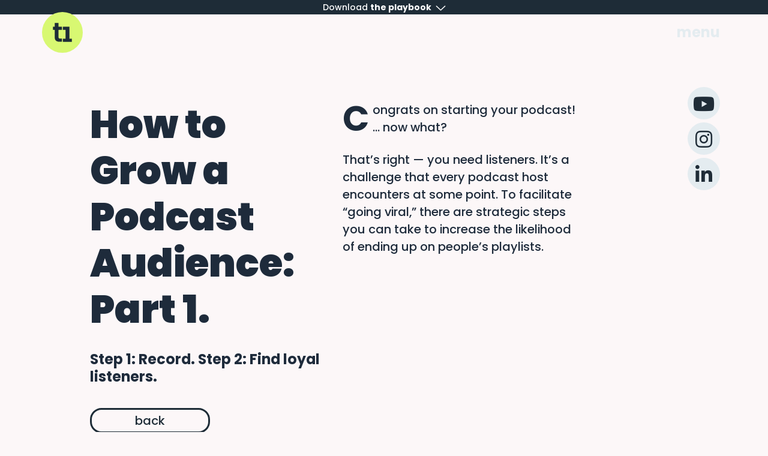

--- FILE ---
content_type: text/html; charset=UTF-8
request_url: https://titus.one/how-to-grow-a-podcast-audience-part-1/
body_size: 9822
content:
<!DOCTYPE html>
<html class="no-js" lang="en-US">
    <head>
        <meta charset="UTF-8">
        <meta http-equiv="x-ua-compatible" content="ie=edge">
        <meta name="viewport" content="width=device-width, initial-scale=1, shrink-to-fit=no">

        <link rel="profile" href="http://gmpg.org/xfn/11" />
        <link rel="pingback" href="https://titus.one/xmlrpc.php" />

        <!--WordPress head-->
        <meta name='robots' content='index, follow, max-image-preview:large, max-snippet:-1, max-video-preview:-1' />
	<style>img:is([sizes="auto" i], [sizes^="auto," i]) { contain-intrinsic-size: 3000px 1500px }</style>
	
<!-- Google Tag Manager for WordPress by gtm4wp.com -->
<script data-cfasync="false" data-pagespeed-no-defer>
	var gtm4wp_datalayer_name = "dataLayer";
	var dataLayer = dataLayer || [];
</script>
<!-- End Google Tag Manager for WordPress by gtm4wp.com -->
	<!-- This site is optimized with the Yoast SEO plugin v21.3 - https://yoast.com/wordpress/plugins/seo/ -->
	<title>How to Grow a Podcast Audience: Part 1 - TITUS/ONE</title>
	<link rel="canonical" href="https://titus.one/how-to-grow-a-podcast-audience-part-1/" />
	<meta property="og:locale" content="en_US" />
	<meta property="og:type" content="article" />
	<meta property="og:title" content="How to Grow a Podcast Audience: Part 1 - TITUS/ONE" />
	<meta property="og:description" content="After the launch phase comes the growth phase. Promoting and marketing your podcast takes work, but the ROI is (at least) threefold: First and foremost, it’s content at your fingertips. Do you struggle with producing social content — problem solved! Second, it&#8217;s a clear way to see if you’re resonating with your target audience or &hellip;" />
	<meta property="og:url" content="https://titus.one/how-to-grow-a-podcast-audience-part-1/" />
	<meta property="og:site_name" content="TITUS/ONE" />
	<meta property="article:published_time" content="2022-11-30T09:33:07+00:00" />
	<meta property="og:image" content="https://titus.one/wp-content/uploads/2022/11/TSC-66_Titus-One_Podcast-Audience_pw_v1-1024x748.jpg" />
	<meta property="og:image:width" content="1024" />
	<meta property="og:image:height" content="748" />
	<meta property="og:image:type" content="image/jpeg" />
	<meta name="author" content="admintitus" />
	<meta name="twitter:card" content="summary_large_image" />
	<meta name="twitter:label1" content="Written by" />
	<meta name="twitter:data1" content="admintitus" />
	<meta name="twitter:label2" content="Est. reading time" />
	<meta name="twitter:data2" content="3 minutes" />
	<script type="application/ld+json" class="yoast-schema-graph">{"@context":"https://schema.org","@graph":[{"@type":"WebPage","@id":"https://titus.one/how-to-grow-a-podcast-audience-part-1/","url":"https://titus.one/how-to-grow-a-podcast-audience-part-1/","name":"How to Grow a Podcast Audience: Part 1 - TITUS/ONE","isPartOf":{"@id":"https://titus.one/#website"},"primaryImageOfPage":{"@id":"https://titus.one/how-to-grow-a-podcast-audience-part-1/#primaryimage"},"image":{"@id":"https://titus.one/how-to-grow-a-podcast-audience-part-1/#primaryimage"},"thumbnailUrl":"https://titus.one/wp-content/uploads/2022/11/TSC-66_Titus-One_Podcast-Audience_pw_v1-scaled.jpg","datePublished":"2022-11-30T09:33:07+00:00","dateModified":"2022-11-30T09:33:07+00:00","author":{"@id":"https://titus.one/#/schema/person/e1fe762fe360c2989cceb0f3ecd463fd"},"breadcrumb":{"@id":"https://titus.one/how-to-grow-a-podcast-audience-part-1/#breadcrumb"},"inLanguage":"en-US","potentialAction":[{"@type":"ReadAction","target":["https://titus.one/how-to-grow-a-podcast-audience-part-1/"]}]},{"@type":"ImageObject","inLanguage":"en-US","@id":"https://titus.one/how-to-grow-a-podcast-audience-part-1/#primaryimage","url":"https://titus.one/wp-content/uploads/2022/11/TSC-66_Titus-One_Podcast-Audience_pw_v1-scaled.jpg","contentUrl":"https://titus.one/wp-content/uploads/2022/11/TSC-66_Titus-One_Podcast-Audience_pw_v1-scaled.jpg","width":2560,"height":1871},{"@type":"BreadcrumbList","@id":"https://titus.one/how-to-grow-a-podcast-audience-part-1/#breadcrumb","itemListElement":[{"@type":"ListItem","position":1,"name":"Home","item":"https://titus.one/"},{"@type":"ListItem","position":2,"name":"How to Grow a Podcast Audience: Part 1"}]},{"@type":"WebSite","@id":"https://titus.one/#website","url":"https://titus.one/","name":"TITUS/ONE","description":"","potentialAction":[{"@type":"SearchAction","target":{"@type":"EntryPoint","urlTemplate":"https://titus.one/?s={search_term_string}"},"query-input":"required name=search_term_string"}],"inLanguage":"en-US"},{"@type":"Person","@id":"https://titus.one/#/schema/person/e1fe762fe360c2989cceb0f3ecd463fd","name":"admintitus","image":{"@type":"ImageObject","inLanguage":"en-US","@id":"https://titus.one/#/schema/person/image/","url":"https://secure.gravatar.com/avatar/e6fd3a2a59c2cf6a06a338445481f538?s=96&d=mm&r=g","contentUrl":"https://secure.gravatar.com/avatar/e6fd3a2a59c2cf6a06a338445481f538?s=96&d=mm&r=g","caption":"admintitus"},"sameAs":["https://live-titus-one.pantheonsite.io"],"url":"https://titus.one/author/admintitus/"}]}</script>
	<!-- / Yoast SEO plugin. -->


<link rel='dns-prefetch' href='//fonts.googleapis.com' />
<link rel="alternate" type="application/rss+xml" title="TITUS/ONE &raquo; Feed" href="https://titus.one/feed/" />
<link rel="alternate" type="application/rss+xml" title="TITUS/ONE &raquo; Comments Feed" href="https://titus.one/comments/feed/" />
<link rel="alternate" type="application/rss+xml" title="TITUS/ONE &raquo; How to Grow a Podcast Audience: Part 1 Comments Feed" href="https://titus.one/how-to-grow-a-podcast-audience-part-1/feed/" />
<script type="text/javascript">
/* <![CDATA[ */
window._wpemojiSettings = {"baseUrl":"https:\/\/s.w.org\/images\/core\/emoji\/15.0.3\/72x72\/","ext":".png","svgUrl":"https:\/\/s.w.org\/images\/core\/emoji\/15.0.3\/svg\/","svgExt":".svg","source":{"concatemoji":"https:\/\/titus.one\/wp-includes\/js\/wp-emoji-release.min.js?ver=6.7.2"}};
/*! This file is auto-generated */
!function(i,n){var o,s,e;function c(e){try{var t={supportTests:e,timestamp:(new Date).valueOf()};sessionStorage.setItem(o,JSON.stringify(t))}catch(e){}}function p(e,t,n){e.clearRect(0,0,e.canvas.width,e.canvas.height),e.fillText(t,0,0);var t=new Uint32Array(e.getImageData(0,0,e.canvas.width,e.canvas.height).data),r=(e.clearRect(0,0,e.canvas.width,e.canvas.height),e.fillText(n,0,0),new Uint32Array(e.getImageData(0,0,e.canvas.width,e.canvas.height).data));return t.every(function(e,t){return e===r[t]})}function u(e,t,n){switch(t){case"flag":return n(e,"\ud83c\udff3\ufe0f\u200d\u26a7\ufe0f","\ud83c\udff3\ufe0f\u200b\u26a7\ufe0f")?!1:!n(e,"\ud83c\uddfa\ud83c\uddf3","\ud83c\uddfa\u200b\ud83c\uddf3")&&!n(e,"\ud83c\udff4\udb40\udc67\udb40\udc62\udb40\udc65\udb40\udc6e\udb40\udc67\udb40\udc7f","\ud83c\udff4\u200b\udb40\udc67\u200b\udb40\udc62\u200b\udb40\udc65\u200b\udb40\udc6e\u200b\udb40\udc67\u200b\udb40\udc7f");case"emoji":return!n(e,"\ud83d\udc26\u200d\u2b1b","\ud83d\udc26\u200b\u2b1b")}return!1}function f(e,t,n){var r="undefined"!=typeof WorkerGlobalScope&&self instanceof WorkerGlobalScope?new OffscreenCanvas(300,150):i.createElement("canvas"),a=r.getContext("2d",{willReadFrequently:!0}),o=(a.textBaseline="top",a.font="600 32px Arial",{});return e.forEach(function(e){o[e]=t(a,e,n)}),o}function t(e){var t=i.createElement("script");t.src=e,t.defer=!0,i.head.appendChild(t)}"undefined"!=typeof Promise&&(o="wpEmojiSettingsSupports",s=["flag","emoji"],n.supports={everything:!0,everythingExceptFlag:!0},e=new Promise(function(e){i.addEventListener("DOMContentLoaded",e,{once:!0})}),new Promise(function(t){var n=function(){try{var e=JSON.parse(sessionStorage.getItem(o));if("object"==typeof e&&"number"==typeof e.timestamp&&(new Date).valueOf()<e.timestamp+604800&&"object"==typeof e.supportTests)return e.supportTests}catch(e){}return null}();if(!n){if("undefined"!=typeof Worker&&"undefined"!=typeof OffscreenCanvas&&"undefined"!=typeof URL&&URL.createObjectURL&&"undefined"!=typeof Blob)try{var e="postMessage("+f.toString()+"("+[JSON.stringify(s),u.toString(),p.toString()].join(",")+"));",r=new Blob([e],{type:"text/javascript"}),a=new Worker(URL.createObjectURL(r),{name:"wpTestEmojiSupports"});return void(a.onmessage=function(e){c(n=e.data),a.terminate(),t(n)})}catch(e){}c(n=f(s,u,p))}t(n)}).then(function(e){for(var t in e)n.supports[t]=e[t],n.supports.everything=n.supports.everything&&n.supports[t],"flag"!==t&&(n.supports.everythingExceptFlag=n.supports.everythingExceptFlag&&n.supports[t]);n.supports.everythingExceptFlag=n.supports.everythingExceptFlag&&!n.supports.flag,n.DOMReady=!1,n.readyCallback=function(){n.DOMReady=!0}}).then(function(){return e}).then(function(){var e;n.supports.everything||(n.readyCallback(),(e=n.source||{}).concatemoji?t(e.concatemoji):e.wpemoji&&e.twemoji&&(t(e.twemoji),t(e.wpemoji)))}))}((window,document),window._wpemojiSettings);
/* ]]> */
</script>
<link rel='stylesheet' id='cnss_font_awesome_css-css' href='https://titus.one/wp-content/plugins/easy-social-icons/css/font-awesome/css/all.min.css?ver=5.7.2' type='text/css' media='all' />
<link rel='stylesheet' id='cnss_font_awesome_v4_shims-css' href='https://titus.one/wp-content/plugins/easy-social-icons/css/font-awesome/css/v4-shims.min.css?ver=5.7.2' type='text/css' media='all' />
<link rel='stylesheet' id='cnss_css-css' href='https://titus.one/wp-content/plugins/easy-social-icons/css/cnss.css?ver=1.0' type='text/css' media='all' />
<style id='wp-emoji-styles-inline-css' type='text/css'>

	img.wp-smiley, img.emoji {
		display: inline !important;
		border: none !important;
		box-shadow: none !important;
		height: 1em !important;
		width: 1em !important;
		margin: 0 0.07em !important;
		vertical-align: -0.1em !important;
		background: none !important;
		padding: 0 !important;
	}
</style>
<link rel='stylesheet' id='contact-form-7-css' href='https://titus.one/wp-content/plugins/contact-form-7/includes/css/styles.css?ver=5.8.1' type='text/css' media='all' />
<link rel='stylesheet' id='bootstrap-basic4-wp-main-css' href='https://titus.one/wp-content/themes/titusone2022/style.css?ver=1.0' type='text/css' media='all' />
<link rel='stylesheet' id='bootstrap4-css' href='https://titus.one/wp-content/themes/bootstrap-basic4/assets/css/bootstrap.min.css?ver=4.6.2' type='text/css' media='all' />
<link rel='stylesheet' id='bootstrap-basic4-font-awesome5-css' href='https://titus.one/wp-content/themes/bootstrap-basic4/assets/fontawesome/css/all.min.css?ver=5.15.4' type='text/css' media='all' />
<link rel='stylesheet' id='bootstrap-basic4-main-css' href='https://titus.one/wp-content/themes/bootstrap-basic4/assets/css/main.css?ver=1.0' type='text/css' media='all' />
<link rel='stylesheet' id='google-fonts-poppins-css' href='https://fonts.googleapis.com/css2?family=Poppins%3Aital%2Cwght%400%2C300%3B0%2C400%3B0%2C500%3B0%2C700%3B0%2C800%3B0%2C900%3B1%2C400%3B1%2C500&#038;display=swap&#038;ver=6.7.2' type='text/css' media='all' />
<link rel='stylesheet' id='bootstrap-child-main-css' href='https://titus.one/wp-content/themes/titusone2022/css/style.css?ver=1762855364' type='text/css' media='all' />
<script type="text/javascript" src="https://titus.one/wp-includes/js/jquery/jquery.min.js?ver=3.7.1" id="jquery-core-js"></script>
<script type="text/javascript" src="https://titus.one/wp-includes/js/jquery/jquery-migrate.min.js?ver=3.4.1" id="jquery-migrate-js"></script>
<script type="text/javascript" src="https://titus.one/wp-content/plugins/easy-social-icons/js/cnss.js?ver=1.0" id="cnss_js-js"></script>
<script type="text/javascript" src="https://titus.one/wp-content/themes/titusone2022/js/plugins/jquery.resizeimagetoparent.js?ver=6.7.2" id="plugin-js-resizeimagetoparent-js"></script>
<script type="text/javascript" src="https://titus.one/wp-content/themes/titusone2022/js/plugins/fix-vh.js?ver=6.7.2" id="bootstrap-child-js-vh-js"></script>
<script type="text/javascript" src="https://titus.one/wp-content/themes/titusone2022/js/functionality.js?ver=1762855364" id="bootstrap-child-js-main-js"></script>
<link rel="https://api.w.org/" href="https://titus.one/wp-json/" /><link rel="alternate" title="JSON" type="application/json" href="https://titus.one/wp-json/wp/v2/posts/285" /><link rel="EditURI" type="application/rsd+xml" title="RSD" href="https://titus.one/xmlrpc.php?rsd" />
<meta name="generator" content="WordPress 6.7.2" />
<link rel='shortlink' href='https://titus.one/?p=285' />
<link rel="alternate" title="oEmbed (JSON)" type="application/json+oembed" href="https://titus.one/wp-json/oembed/1.0/embed?url=https%3A%2F%2Ftitus.one%2Fhow-to-grow-a-podcast-audience-part-1%2F" />
<link rel="alternate" title="oEmbed (XML)" type="text/xml+oembed" href="https://titus.one/wp-json/oembed/1.0/embed?url=https%3A%2F%2Ftitus.one%2Fhow-to-grow-a-podcast-audience-part-1%2F&#038;format=xml" />
<style type="text/css">
		ul.cnss-social-icon li.cn-fa-icon a{background-color:#e4ecf0!important;}
		ul.cnss-social-icon li.cn-fa-icon a:hover{background-color:#1f2c37!important;color:#e4ecf0!important;}
		</style>
<!-- Google Tag Manager for WordPress by gtm4wp.com -->
<!-- GTM Container placement set to manual -->
<script data-cfasync="false" data-pagespeed-no-defer type="text/javascript">
	var dataLayer_content = {"pagePostType":"post","pagePostType2":"single-post","pageCategory":["strategy"],"pagePostAuthor":"admintitus"};
	dataLayer.push( dataLayer_content );
</script>
<script data-cfasync="false">
(function(w,d,s,l,i){w[l]=w[l]||[];w[l].push({'gtm.start':
new Date().getTime(),event:'gtm.js'});var f=d.getElementsByTagName(s)[0],
j=d.createElement(s),dl=l!='dataLayer'?'&l='+l:'';j.async=true;j.src=
'//www.googletagmanager.com/gtm.js?id='+i+dl;f.parentNode.insertBefore(j,f);
})(window,document,'script','dataLayer','GTM-TMM6P9R');
</script>
<!-- End Google Tag Manager -->
<!-- End Google Tag Manager for WordPress by gtm4wp.com --><link rel="icon" href="https://titus.one/wp-content/uploads/2022/04/cropped-cropped-titus-one-32x32.png" sizes="32x32" />
<link rel="icon" href="https://titus.one/wp-content/uploads/2022/04/cropped-cropped-titus-one-192x192.png" sizes="192x192" />
<link rel="apple-touch-icon" href="https://titus.one/wp-content/uploads/2022/04/cropped-cropped-titus-one-180x180.png" />
<meta name="msapplication-TileImage" content="https://titus.one/wp-content/uploads/2022/04/cropped-cropped-titus-one-270x270.png" />
 
        <!--end WordPress head-->

    </head>
    <body class="post-template-default single single-post postid-285 single-format-standard wp-embed-responsive">
        
<!-- GTM Container placement set to manual -->
<!-- Google Tag Manager (noscript) -->
				<noscript><iframe src="https://www.googletagmanager.com/ns.html?id=GTM-TMM6P9R" height="0" width="0" style="display:none;visibility:hidden" aria-hidden="true"></iframe></noscript>
<!-- End Google Tag Manager (noscript) -->        
<!-- GTM Container placement set to manual -->
<!-- Google Tag Manager (noscript) --> 
        <div id="page-container">
                                        <div class="playbook-banner">
                    <div class="text-center"><a href="https://titus.one/download-the-playbook/">Download <b>the playbook</b><span class="arrow-icon"></span></a></div>
                </div>
                        <header id="header">
                <div class="container-fluid">
                    <div class="inner">
                        <div class="logo">
                            <a href="https://titus.one/" title="TITUS/ONE" rel="home">TITUS/ONE</a>
                        </div>
                         
                            <div class="main-navigation">
                                <nav class="navbar navbar-light">
                                    <button class="navbar-toggler" type="button" data-toggle="collapse" data-target="#main-menu" aria-controls="main-menu" aria-expanded="false" aria-label="Toggle navigation">
                                    <span class="navbar-toggler-text">menu</span>
                                    </button>
                                    <div id="main-menu" class="collapse navbar-collapse">
                                        <div class="container-fluid">
                                            <ul id="primary-menu" class="navbar-nav"><li id="menu-item-11" class="menu-item menu-item-type-post_type menu-item-object-page menu-item-home menu-item-11 nav-item"><a href="https://titus.one/" class="nav-link  menu-item menu-item-type-post_type menu-item-object-page menu-item-home">Home</a></li>
<li id="menu-item-25" class="menu-item menu-item-type-post_type menu-item-object-page menu-item-25 nav-item"><a href="https://titus.one/our-clients/" class="nav-link  menu-item menu-item-type-post_type menu-item-object-page">Our clients</a></li>
<li id="menu-item-24" class="menu-item menu-item-type-post_type menu-item-object-page menu-item-24 nav-item"><a href="https://titus.one/our-services/" class="nav-link  menu-item menu-item-type-post_type menu-item-object-page">Our services</a></li>
<li id="menu-item-23" class="menu-item menu-item-type-post_type menu-item-object-page menu-item-23 nav-item"><a href="https://titus.one/about-us/" class="nav-link  menu-item menu-item-type-post_type menu-item-object-page">About us</a></li>
<li id="menu-item-275" class="menu-item menu-item-type-post_type menu-item-object-page menu-item-275 nav-item"><a href="https://titus.one/think-again/" class="nav-link  menu-item menu-item-type-post_type menu-item-object-page">Think again</a></li>
<li id="menu-item-22" class="menu-item menu-item-type-post_type menu-item-object-page menu-item-22 nav-item"><a href="https://titus.one/contact-us/" class="nav-link  menu-item menu-item-type-post_type menu-item-object-page">Contact us</a></li>
<li id="menu-item-329" class="menu-item menu-item-type-post_type menu-item-object-page menu-item-329 nav-item"><a href="https://titus.one/work-with-us/" class="nav-link  menu-item menu-item-type-post_type menu-item-object-page">Work with us</a></li>
</ul>                                        </div>
                                    </div><!--.navbar-collapse-->
                                 </nav>
                            </div><!--.main-navigation-->
                                                                        <div id="social-icons"><ul id="" class="cnss-social-icon " style="text-align:center;"><li class="cn-fa-youtube cn-fa-icon " style=""><a class="" target="_blank" href="https://www.youtube.com/channel/UCulU6Q4RmEZB9CVT4lLczVQ" title="youtube" style="width:48px;height:48px;padding:8px 0;margin:6px;color: #1f2c37;border-radius: 50%;"><i title="youtube" style="font-size:32px;" class="fab fa-youtube"></i></a></li><li class="cn-fa-instagram cn-fa-icon " style=""><a class="" target="_blank" href="https://instagram.com/t1tusone" title="instagram" style="width:48px;height:48px;padding:8px 0;margin:6px;color: #1f2c37;border-radius: 50%;"><i title="instagram" style="font-size:32px;" class="fab fa-instagram"></i></a></li><li class="cn-fa-linkedin cn-fa-icon " style=""><a class="" target="_blank" href="https://www.linkedin.com/company/titus-one/" title="linkedin" style="width:48px;height:48px;padding:8px 0;margin:6px;color: #1f2c37;border-radius: 50%;"><i title="linkedin" style="font-size:32px;" class="fab fa-linkedin-in"></i></a></li></ul></div>
                    </div>
                </div>
            </header><!--.page-header-->
            
            

            <div id="content" class="site-content">
 
                <main id="main" class="site-main" role="main">
                                            <div class="single-post">
                            
<article id="post-285" class="post-285 post type-post status-publish format-standard has-post-thumbnail hentry category-strategy">
	<div class="container-fluid">
		<div class="inner-wrap">
			<div class="row">
				<div class="col-md-10">
											<div class="content-top-section">
							<div class="section-container">
								<div class="row">
									<div class="col-lg-6">
										<div class="entry-title">
											<h1 >How to Grow a Podcast Audience: Part 1.</h1>
										</div>
																					<div class="intro">Step 1: Record. Step 2: Find loyal listeners. </div>
																				<div class="btn-container">
											<a href="https://titus.one/think-again/" class="btn-view">Back</a>
										</div>
									</div>
																			<div class="col-lg-6">
											<div class="text-content"><p>Congrats on starting your podcast! … now what?</p>
<p>That’s right — you need listeners. It’s a challenge that every podcast host encounters at some point. To facilitate “going viral,” there are strategic steps you can take to increase the likelihood of ending up on people’s playlists.</p>
</div>
										</div>
									
								</div>
							</div>
						</div>
															<div class="entry-content">
						<p><img fetchpriority="high" decoding="async" class="alignnone size-large wp-image-286" src="https://titus.one/wp-content/uploads/2022/11/TSC-66_Titus-One_Podcast-Audience_pw_v1-1024x748.jpg" alt="" width="1024" height="748" srcset="https://titus.one/wp-content/uploads/2022/11/TSC-66_Titus-One_Podcast-Audience_pw_v1-1024x748.jpg 1024w, https://titus.one/wp-content/uploads/2022/11/TSC-66_Titus-One_Podcast-Audience_pw_v1-300x219.jpg 300w, https://titus.one/wp-content/uploads/2022/11/TSC-66_Titus-One_Podcast-Audience_pw_v1-768x561.jpg 768w, https://titus.one/wp-content/uploads/2022/11/TSC-66_Titus-One_Podcast-Audience_pw_v1-1536x1122.jpg 1536w, https://titus.one/wp-content/uploads/2022/11/TSC-66_Titus-One_Podcast-Audience_pw_v1-2048x1496.jpg 2048w" sizes="(max-width: 1024px) 100vw, 1024px" /></p>
<p>After the launch phase comes the growth phase. Promoting and marketing your podcast takes work, but the ROI is (at least) threefold:</p>
<p><strong>First</strong> and foremost, it’s content at your fingertips. Do you struggle with producing social content — problem solved!</p>
<p><strong>Second</strong>, it&#8217;s a clear way to see if you’re resonating with your target audience or not — this means more listening and less talking.</p>
<p><strong>Third</strong>, watching those numbers grow is ultra-gratifying 😜</p>
<p>While there’s no silver bullet, there are some tactics that — when executed consistently — can reliably grow a real audience. Check out these 6 strategies and consider how you could make them work for your show:</p>
<h3>1. Engage with your audience for 10-15 minutes a day</h3>
<p>This may sound very obvious but there’s no need to reinvent the wheel!! The best podcasts feel conversational — so keep that conversation going on your social channels. Taking 10-15 minutes to engage with your audience on social media every day can make a big difference in whether or not that audience feels heard and stays loyal to you.</p>
<p>And keep it simple too! Respond to Instagram comments, ask questions, or use different polling and quiz features are a great way to start conversations with your listeners. It’s tedious, but it will strengthen the connection between you and your audience.</p>
<h3>2. Create a podcast trailer</h3>
<p>This applies to both established shows or new podcasts with just a handful of episodes. A podcast trailer pinned to the top of your feed is a great way to introduce you, your topic and any guests. Include snippets from the episode to entice listeners to subscribe. People are far more willing to listen to a trailer before investing time into a whole episode, but you can’t just give them a clip of a previous episode with zero context. You have to create something that sells the overall value of that episode AND your show. But keep it short — a few seconds to a minute tops.</p>
<h3>3. Be strategic in your show’s name</h3>
<p>Your show’s name should be one of your biggest priorities. Some might say it&#8217;s the most important part of your launch. Have you already started your show to only experience a little name-regret — don’t fret! If you have to change your show’s name, do it sooner rather than later, and only do it once. Here are some criteria we’d recommend:</p>
<ul>
<li>Name it after what your ideal listener cares about, which might not necessarily be your company name. Think about industry keywords here.</li>
<li>Pick something that makes it easier to find you on podcast players. You will better reach your ideal listeners if your name revolves around what they are searching for.</li>
<li>Ultimately your name should show our dedication to the listeners. If it sounds like you’re only going to talk about yourself, that first impression might be a turn off.</li>
</ul>
						<div class="btn-container">
							<a href="https://titus.one/think-again/" class="btn-view">Back</a>
						</div>
					</div><!-- .entry-content -->
				</div>
			</div>
		</div>
	</div>
</article>
	<div class="recent-posts-section">
		<div class="container-fluid">
			<div class="inner-wrap">
				<div class="section-container">
					<div class="section-title">
						<h2>recent articles.</h2>
					</div>
				</div>
			</div>
		</div>
		<div class="recent-posts row">
															<a href="https://titus.one/keeping-legacy-brands-relevant/" class="recent-post col-md-6 col-xl odd">
					<div class="recent-post-inner">
						<div class="post-title">
							<h3>Keeping Legacy Brands Relevant.</h3>
						</div>
						<div class="intro">
															<p>Legacy brands no longer have the same advantages of novelty and momentum they once enjoyed; today they are being undermined by younger, fast moving challenger brands. So what is a brand to do when consumers and culture move on, rendering your brand less relevant? </p>
													</div>
					</div>
				</a>
															<a href="https://titus.one/how-to-grow-a-podcast-audience-part-2/" class="recent-post col-md-6 col-xl even">
					<div class="recent-post-inner">
						<div class="post-title">
							<h3>How to Grow a Podcast Audience: Part 2.</h3>
						</div>
						<div class="intro">
															<p>You did the heavy lifting to optimize your chances of going viral, stuck with it, and now your content is resonating with your audience. Let’s talk about the follow up strategy that needs to be on your radar. </p>
													</div>
					</div>
				</a>
															<a href="https://titus.one/what-your-gen-z-employees-expect-of-you/" class="recent-post col-md-6 col-xl odd">
					<div class="recent-post-inner">
						<div class="post-title">
							<h3>What Your Gen Z Employees Expect of You.</h3>
						</div>
						<div class="intro">
															<p>Sure, the young and the old are always going to roll their eyes at each other, but don’t underestimate Gen Z’s boldness; It just might bring out the best in you.</p>
													</div>
					</div>
				</a>
															<a href="https://titus.one/considering-a-rebrand-think-again/" class="recent-post col-md-6 col-xl even">
					<div class="recent-post-inner">
						<div class="post-title">
							<h3>Considering a rebrand? Think again.</h3>
						</div>
						<div class="intro">
															<p>Feeling like your brand needs to do something “new”? Skip the identity crisis and invest in one of these ideas instead.</p>
													</div>
					</div>
				</a>
					</div>
			</div>




                        </div>
                                    </main>
            </div><!--.site-content-->


            <footer id="footer" class="site-footer " >
                <div class="container-fluid">
                    <div id="footer-row" class="row">
                        <div class="col-12 col-md-7 offset-md-5">
                            <h2>Get in touch.</h2>
                        </div>
                        <div class="col-md-5 footer-left">
                            <div id="nav_menu-2" class="widget-odd widget-last widget-first widget-1 widget widget_nav_menu"><div class="menu-main-menu-container"><ul id="menu-main-menu" class="menu"><li class="menu-item menu-item-type-post_type menu-item-object-page menu-item-home menu-item-11"><a href="https://titus.one/">Home</a></li>
<li class="menu-item menu-item-type-post_type menu-item-object-page menu-item-25"><a href="https://titus.one/our-clients/">Our clients</a></li>
<li class="menu-item menu-item-type-post_type menu-item-object-page menu-item-24"><a href="https://titus.one/our-services/">Our services</a></li>
<li class="menu-item menu-item-type-post_type menu-item-object-page menu-item-23"><a href="https://titus.one/about-us/">About us</a></li>
<li class="menu-item menu-item-type-post_type menu-item-object-page menu-item-275"><a href="https://titus.one/think-again/">Think again</a></li>
<li class="menu-item menu-item-type-post_type menu-item-object-page menu-item-22"><a href="https://titus.one/contact-us/">Contact us</a></li>
<li class="menu-item menu-item-type-post_type menu-item-object-page menu-item-329"><a href="https://titus.one/work-with-us/">Work with us</a></li>
</ul></div></div> 
                        </div>
                        <div class="col-md-7 footer-right">
                            <div class="inner">
                                <ul id="" class="cnss-social-icon " style="text-align:center;"><li class="cn-fa-youtube cn-fa-icon " style=""><a class="" target="_blank" href="https://www.youtube.com/channel/UCulU6Q4RmEZB9CVT4lLczVQ" title="youtube" style="width:48px;height:48px;padding:8px 0;margin:6px;color: #1f2c37;border-radius: 50%;"><i title="youtube" style="font-size:32px;" class="fab fa-youtube"></i></a></li><li class="cn-fa-instagram cn-fa-icon " style=""><a class="" target="_blank" href="https://instagram.com/t1tusone" title="instagram" style="width:48px;height:48px;padding:8px 0;margin:6px;color: #1f2c37;border-radius: 50%;"><i title="instagram" style="font-size:32px;" class="fab fa-instagram"></i></a></li><li class="cn-fa-linkedin cn-fa-icon " style=""><a class="" target="_blank" href="https://www.linkedin.com/company/titus-one/" title="linkedin" style="width:48px;height:48px;padding:8px 0;margin:6px;color: #1f2c37;border-radius: 50%;"><i title="linkedin" style="font-size:32px;" class="fab fa-linkedin-in"></i></a></li></ul>                                <div class="logo"><a href="https://titus.one/" title="TITUS/ONE" rel="home">TITUS/ONE</a></div>
                                <div id="text-2" class="widget-odd widget-last widget-first widget-1 address widget widget_text">			<div class="textwidget"></div>
		</div> 
                                <div id="text-4" class="widget-odd widget-last widget-first widget-1 copyright widget widget_text">			<div class="textwidget"><ul>
<li>©copyright</li>
<li>all rights reserved</li>
<li><a href="https://titus.one/privacy-policy/">terms and conditions</a></li>
</ul>
</div>
		</div>                            </div>
                        </div>
                    </div>
                </div>
            </footer><!--.page-footer-->
        </div><!--.page-container-->


        <!--WordPress footer-->
        <script type="text/javascript" src="https://titus.one/wp-includes/js/jquery/ui/core.min.js?ver=1.13.3" id="jquery-ui-core-js"></script>
<script type="text/javascript" src="https://titus.one/wp-includes/js/jquery/ui/mouse.min.js?ver=1.13.3" id="jquery-ui-mouse-js"></script>
<script type="text/javascript" src="https://titus.one/wp-includes/js/jquery/ui/sortable.min.js?ver=1.13.3" id="jquery-ui-sortable-js"></script>
<script type="text/javascript" src="https://titus.one/wp-content/plugins/contact-form-7/includes/swv/js/index.js?ver=5.8.1" id="swv-js"></script>
<script type="text/javascript" id="contact-form-7-js-extra">
/* <![CDATA[ */
var wpcf7 = {"api":{"root":"https:\/\/titus.one\/wp-json\/","namespace":"contact-form-7\/v1"}};
/* ]]> */
</script>
<script type="text/javascript" src="https://titus.one/wp-content/plugins/contact-form-7/includes/js/index.js?ver=5.8.1" id="contact-form-7-js"></script>
<script type="text/javascript" src="https://titus.one/wp-includes/js/comment-reply.min.js?ver=6.7.2" id="comment-reply-js" async="async" data-wp-strategy="async"></script>
<script type="text/javascript" src="https://titus.one/wp-content/themes/bootstrap-basic4/assets/js/bootstrap.bundle.min.js?ver=4.6.2" id="bootstrap4-bundle-js"></script>
<script type="text/javascript" src="https://titus.one/wp-content/themes/bootstrap-basic4/assets/js/main.js?ver=1.0" id="bootstrap-basic4-main-js"></script>
<script type="text/javascript" src="https://www.google.com/recaptcha/api.js?render=6LfQyJYaAAAAAIfsH19MLrssYxCfTkri6Qauyk3Z&amp;ver=3.0" id="google-recaptcha-js"></script>
<script type="text/javascript" src="https://titus.one/wp-includes/js/dist/vendor/wp-polyfill.min.js?ver=3.15.0" id="wp-polyfill-js"></script>
<script type="text/javascript" id="wpcf7-recaptcha-js-extra">
/* <![CDATA[ */
var wpcf7_recaptcha = {"sitekey":"6LfQyJYaAAAAAIfsH19MLrssYxCfTkri6Qauyk3Z","actions":{"homepage":"homepage","contactform":"contactform"}};
/* ]]> */
</script>
<script type="text/javascript" src="https://titus.one/wp-content/plugins/contact-form-7/modules/recaptcha/index.js?ver=5.8.1" id="wpcf7-recaptcha-js"></script>
 
        <!--end WordPress footer-->
    </body>
</html>


--- FILE ---
content_type: text/html; charset=utf-8
request_url: https://www.google.com/recaptcha/api2/anchor?ar=1&k=6LfQyJYaAAAAAIfsH19MLrssYxCfTkri6Qauyk3Z&co=aHR0cHM6Ly90aXR1cy5vbmU6NDQz&hl=en&v=TkacYOdEJbdB_JjX802TMer9&size=invisible&anchor-ms=20000&execute-ms=15000&cb=g5ilu74vlyyl
body_size: 45253
content:
<!DOCTYPE HTML><html dir="ltr" lang="en"><head><meta http-equiv="Content-Type" content="text/html; charset=UTF-8">
<meta http-equiv="X-UA-Compatible" content="IE=edge">
<title>reCAPTCHA</title>
<style type="text/css">
/* cyrillic-ext */
@font-face {
  font-family: 'Roboto';
  font-style: normal;
  font-weight: 400;
  src: url(//fonts.gstatic.com/s/roboto/v18/KFOmCnqEu92Fr1Mu72xKKTU1Kvnz.woff2) format('woff2');
  unicode-range: U+0460-052F, U+1C80-1C8A, U+20B4, U+2DE0-2DFF, U+A640-A69F, U+FE2E-FE2F;
}
/* cyrillic */
@font-face {
  font-family: 'Roboto';
  font-style: normal;
  font-weight: 400;
  src: url(//fonts.gstatic.com/s/roboto/v18/KFOmCnqEu92Fr1Mu5mxKKTU1Kvnz.woff2) format('woff2');
  unicode-range: U+0301, U+0400-045F, U+0490-0491, U+04B0-04B1, U+2116;
}
/* greek-ext */
@font-face {
  font-family: 'Roboto';
  font-style: normal;
  font-weight: 400;
  src: url(//fonts.gstatic.com/s/roboto/v18/KFOmCnqEu92Fr1Mu7mxKKTU1Kvnz.woff2) format('woff2');
  unicode-range: U+1F00-1FFF;
}
/* greek */
@font-face {
  font-family: 'Roboto';
  font-style: normal;
  font-weight: 400;
  src: url(//fonts.gstatic.com/s/roboto/v18/KFOmCnqEu92Fr1Mu4WxKKTU1Kvnz.woff2) format('woff2');
  unicode-range: U+0370-0377, U+037A-037F, U+0384-038A, U+038C, U+038E-03A1, U+03A3-03FF;
}
/* vietnamese */
@font-face {
  font-family: 'Roboto';
  font-style: normal;
  font-weight: 400;
  src: url(//fonts.gstatic.com/s/roboto/v18/KFOmCnqEu92Fr1Mu7WxKKTU1Kvnz.woff2) format('woff2');
  unicode-range: U+0102-0103, U+0110-0111, U+0128-0129, U+0168-0169, U+01A0-01A1, U+01AF-01B0, U+0300-0301, U+0303-0304, U+0308-0309, U+0323, U+0329, U+1EA0-1EF9, U+20AB;
}
/* latin-ext */
@font-face {
  font-family: 'Roboto';
  font-style: normal;
  font-weight: 400;
  src: url(//fonts.gstatic.com/s/roboto/v18/KFOmCnqEu92Fr1Mu7GxKKTU1Kvnz.woff2) format('woff2');
  unicode-range: U+0100-02BA, U+02BD-02C5, U+02C7-02CC, U+02CE-02D7, U+02DD-02FF, U+0304, U+0308, U+0329, U+1D00-1DBF, U+1E00-1E9F, U+1EF2-1EFF, U+2020, U+20A0-20AB, U+20AD-20C0, U+2113, U+2C60-2C7F, U+A720-A7FF;
}
/* latin */
@font-face {
  font-family: 'Roboto';
  font-style: normal;
  font-weight: 400;
  src: url(//fonts.gstatic.com/s/roboto/v18/KFOmCnqEu92Fr1Mu4mxKKTU1Kg.woff2) format('woff2');
  unicode-range: U+0000-00FF, U+0131, U+0152-0153, U+02BB-02BC, U+02C6, U+02DA, U+02DC, U+0304, U+0308, U+0329, U+2000-206F, U+20AC, U+2122, U+2191, U+2193, U+2212, U+2215, U+FEFF, U+FFFD;
}
/* cyrillic-ext */
@font-face {
  font-family: 'Roboto';
  font-style: normal;
  font-weight: 500;
  src: url(//fonts.gstatic.com/s/roboto/v18/KFOlCnqEu92Fr1MmEU9fCRc4AMP6lbBP.woff2) format('woff2');
  unicode-range: U+0460-052F, U+1C80-1C8A, U+20B4, U+2DE0-2DFF, U+A640-A69F, U+FE2E-FE2F;
}
/* cyrillic */
@font-face {
  font-family: 'Roboto';
  font-style: normal;
  font-weight: 500;
  src: url(//fonts.gstatic.com/s/roboto/v18/KFOlCnqEu92Fr1MmEU9fABc4AMP6lbBP.woff2) format('woff2');
  unicode-range: U+0301, U+0400-045F, U+0490-0491, U+04B0-04B1, U+2116;
}
/* greek-ext */
@font-face {
  font-family: 'Roboto';
  font-style: normal;
  font-weight: 500;
  src: url(//fonts.gstatic.com/s/roboto/v18/KFOlCnqEu92Fr1MmEU9fCBc4AMP6lbBP.woff2) format('woff2');
  unicode-range: U+1F00-1FFF;
}
/* greek */
@font-face {
  font-family: 'Roboto';
  font-style: normal;
  font-weight: 500;
  src: url(//fonts.gstatic.com/s/roboto/v18/KFOlCnqEu92Fr1MmEU9fBxc4AMP6lbBP.woff2) format('woff2');
  unicode-range: U+0370-0377, U+037A-037F, U+0384-038A, U+038C, U+038E-03A1, U+03A3-03FF;
}
/* vietnamese */
@font-face {
  font-family: 'Roboto';
  font-style: normal;
  font-weight: 500;
  src: url(//fonts.gstatic.com/s/roboto/v18/KFOlCnqEu92Fr1MmEU9fCxc4AMP6lbBP.woff2) format('woff2');
  unicode-range: U+0102-0103, U+0110-0111, U+0128-0129, U+0168-0169, U+01A0-01A1, U+01AF-01B0, U+0300-0301, U+0303-0304, U+0308-0309, U+0323, U+0329, U+1EA0-1EF9, U+20AB;
}
/* latin-ext */
@font-face {
  font-family: 'Roboto';
  font-style: normal;
  font-weight: 500;
  src: url(//fonts.gstatic.com/s/roboto/v18/KFOlCnqEu92Fr1MmEU9fChc4AMP6lbBP.woff2) format('woff2');
  unicode-range: U+0100-02BA, U+02BD-02C5, U+02C7-02CC, U+02CE-02D7, U+02DD-02FF, U+0304, U+0308, U+0329, U+1D00-1DBF, U+1E00-1E9F, U+1EF2-1EFF, U+2020, U+20A0-20AB, U+20AD-20C0, U+2113, U+2C60-2C7F, U+A720-A7FF;
}
/* latin */
@font-face {
  font-family: 'Roboto';
  font-style: normal;
  font-weight: 500;
  src: url(//fonts.gstatic.com/s/roboto/v18/KFOlCnqEu92Fr1MmEU9fBBc4AMP6lQ.woff2) format('woff2');
  unicode-range: U+0000-00FF, U+0131, U+0152-0153, U+02BB-02BC, U+02C6, U+02DA, U+02DC, U+0304, U+0308, U+0329, U+2000-206F, U+20AC, U+2122, U+2191, U+2193, U+2212, U+2215, U+FEFF, U+FFFD;
}
/* cyrillic-ext */
@font-face {
  font-family: 'Roboto';
  font-style: normal;
  font-weight: 900;
  src: url(//fonts.gstatic.com/s/roboto/v18/KFOlCnqEu92Fr1MmYUtfCRc4AMP6lbBP.woff2) format('woff2');
  unicode-range: U+0460-052F, U+1C80-1C8A, U+20B4, U+2DE0-2DFF, U+A640-A69F, U+FE2E-FE2F;
}
/* cyrillic */
@font-face {
  font-family: 'Roboto';
  font-style: normal;
  font-weight: 900;
  src: url(//fonts.gstatic.com/s/roboto/v18/KFOlCnqEu92Fr1MmYUtfABc4AMP6lbBP.woff2) format('woff2');
  unicode-range: U+0301, U+0400-045F, U+0490-0491, U+04B0-04B1, U+2116;
}
/* greek-ext */
@font-face {
  font-family: 'Roboto';
  font-style: normal;
  font-weight: 900;
  src: url(//fonts.gstatic.com/s/roboto/v18/KFOlCnqEu92Fr1MmYUtfCBc4AMP6lbBP.woff2) format('woff2');
  unicode-range: U+1F00-1FFF;
}
/* greek */
@font-face {
  font-family: 'Roboto';
  font-style: normal;
  font-weight: 900;
  src: url(//fonts.gstatic.com/s/roboto/v18/KFOlCnqEu92Fr1MmYUtfBxc4AMP6lbBP.woff2) format('woff2');
  unicode-range: U+0370-0377, U+037A-037F, U+0384-038A, U+038C, U+038E-03A1, U+03A3-03FF;
}
/* vietnamese */
@font-face {
  font-family: 'Roboto';
  font-style: normal;
  font-weight: 900;
  src: url(//fonts.gstatic.com/s/roboto/v18/KFOlCnqEu92Fr1MmYUtfCxc4AMP6lbBP.woff2) format('woff2');
  unicode-range: U+0102-0103, U+0110-0111, U+0128-0129, U+0168-0169, U+01A0-01A1, U+01AF-01B0, U+0300-0301, U+0303-0304, U+0308-0309, U+0323, U+0329, U+1EA0-1EF9, U+20AB;
}
/* latin-ext */
@font-face {
  font-family: 'Roboto';
  font-style: normal;
  font-weight: 900;
  src: url(//fonts.gstatic.com/s/roboto/v18/KFOlCnqEu92Fr1MmYUtfChc4AMP6lbBP.woff2) format('woff2');
  unicode-range: U+0100-02BA, U+02BD-02C5, U+02C7-02CC, U+02CE-02D7, U+02DD-02FF, U+0304, U+0308, U+0329, U+1D00-1DBF, U+1E00-1E9F, U+1EF2-1EFF, U+2020, U+20A0-20AB, U+20AD-20C0, U+2113, U+2C60-2C7F, U+A720-A7FF;
}
/* latin */
@font-face {
  font-family: 'Roboto';
  font-style: normal;
  font-weight: 900;
  src: url(//fonts.gstatic.com/s/roboto/v18/KFOlCnqEu92Fr1MmYUtfBBc4AMP6lQ.woff2) format('woff2');
  unicode-range: U+0000-00FF, U+0131, U+0152-0153, U+02BB-02BC, U+02C6, U+02DA, U+02DC, U+0304, U+0308, U+0329, U+2000-206F, U+20AC, U+2122, U+2191, U+2193, U+2212, U+2215, U+FEFF, U+FFFD;
}

</style>
<link rel="stylesheet" type="text/css" href="https://www.gstatic.com/recaptcha/releases/TkacYOdEJbdB_JjX802TMer9/styles__ltr.css">
<script nonce="egAKYC87QYJqPLtNVs2jwA" type="text/javascript">window['__recaptcha_api'] = 'https://www.google.com/recaptcha/api2/';</script>
<script type="text/javascript" src="https://www.gstatic.com/recaptcha/releases/TkacYOdEJbdB_JjX802TMer9/recaptcha__en.js" nonce="egAKYC87QYJqPLtNVs2jwA">
      
    </script></head>
<body><div id="rc-anchor-alert" class="rc-anchor-alert"></div>
<input type="hidden" id="recaptcha-token" value="[base64]">
<script type="text/javascript" nonce="egAKYC87QYJqPLtNVs2jwA">
      recaptcha.anchor.Main.init("[\x22ainput\x22,[\x22bgdata\x22,\x22\x22,\[base64]/[base64]/[base64]/[base64]/[base64]/[base64]/[base64]/Mzk3OjU0KSksNTQpLFUuaiksVS5vKS5wdXNoKFtlbSxuLFY/[base64]/[base64]/[base64]/[base64]\x22,\[base64]\\u003d\\u003d\x22,\[base64]/Dpw83w4XCiTsEPcOzwr9Cw4DDpMOew5zCosKAJcOqw4fDmWkfw5Fcw7p8DsKjDsKAwpAIdMOTwooawq4BSMOHw7w4FzzDucOOwp8dw6YiTMKCC8OIwrrCt8OiWR1BWD/CuQ7CpzbDnMKOWMO9wp7CjMOPBAI5HQ/[base64]/CgcOzJMKvY8KqwrrCoz7Cp8KWdMKaOFY1w6DDh8Kiw44SJsKQw4fCtS/DlsKWM8K2w4psw73CoMOmwrzClRE2w5Qow7XDucO6NMKRw7zCv8KuacO1KAJYw6ZZwpx+woXDiDTCosOsNz0ew7jDmcKqXSALw4DCtsOlw4AqwpbDqcOGw4zDkU16e2fClBcAwr/DrsOiERXCpcOORcKQHMOmwrrDpit3wrjCpXY2HWLDk8O0eVFpdR9VwrNBw5NMIMKWesKLXzsIORrDqMKGcAczwoEzw7t0HMO2akM8wrDDhzxAw5TCu2JUwrrCkMKTZDJMT2cTDx0Vwr/DkMO+wrZ+wrLDiUbDpsKiJMKXF1PDj8KOXcKAwobCiBLCr8OKQ8KTZn/CqQDDgMOsJBPCmjvDs8KnRcKtJ1gFflZxHGnCgMKow5UwwqVZLhFrw7HCu8KKw4bDpcKaw4PCgiIjOcOBNS3DgAZ3w4HCgcOPRsOpwqfDqS3Dj8KRwqREH8KlwqfDl8OneSgpe8KUw6/Cj2kYbX9Aw4zDgsK2w6cIcRbCscKvw6nDlcKMwrXCigg8w6tow7/[base64]/Dn2rCiH95wpFdQcOfYcKYwpoSFkrDiC4RBMKKAFzCtMK0w4B9w5R0w4QWwrLDusOGw6bCt2PDt0kQHMOURFNNZnTDrW9vwrzCriDCgcOlMzwhw7URK3Fuw5/[base64]/DlU45R8Kow57DqmdVwpjCoMKqXcOvEWPDuDbCjxbCpMKTcU3DkMOieMO7w45tDikqW1LDkcOrSW3Dn2M6fxBwKkPCjXTDvsKrBcO6JsKRCUjDvC/[base64]/w4LDmQovdChMMMKHwoNOFcKowrHDncKcwrXDqEAKw7Z7WkxQMMOpw63CmVofX8KSwpPCpFBCHUjCrBw/bMOCJcKrYjTDgsONTcKwwr4JwrLDqx/Dsx1wMA1rO1nDgMOUK2PDjsKUIMKtB0tLEcKdw4RSbMK/w4F9w5DCmDXChsKZREPCkDDDoHDDh8KEw6FXWsKPwozDkcOUGcOPw7/DrcOiwpNewpHDicOiEicUw6HDskU0TSPCrsOfM8OROSchZMKyO8KXZH5tw6AjERjCkz3DiH/CrMKpIsO+McK+w7lgW25nw51IOcOWXzV+TQzCicOAw7wJPEBvwotqwpLDpSfDicOQw5bDnkwWFjsKfEo/w7xAwqJdw6gnEcO9S8OgSsKdZWYYAynCmW46UcOOez4FwqfCiSdEwoLDi07CtUTDv8KwwofCpcOHGMOEUcKtHnHDsG/CkcOfw73CicKBORrCkMOXTcK6woDDrT7DscOmYcK5EFRfRygbNcKvwoXCtGPCp8O7KsOUwp/ChBbDo8OewpEnwr8Gw6VTGMK5KATDi8KPw6HDi8Ovwq0cw5EIJgHCtVMCWcOFw4PDoX7DpMOkKcOgdcKhw499w4XDsTfDin50ZcKEYcKcJWd/IMKyV8K8wr4hK8OddFfDoMK9wpDDnsK+a0vDoG5KbcKSKR3DvsO9w4wkw5RvPy4fQcOnLsKbw4LDuMKTw4fCrcKnw4jCt3bCtsOgwrpeQzfCgnPDp8KgT8OJw6DDqnJtw4PDlBw3wp7DjlDDlSsuacOjwoggw7FXw5nCm8O2w5fCvi5/fCTDj8OrZF5pfMKuw4EAO1PCucOqwrjDsztIw6gzYhgawp0Hw5/[base64]/DvHB3woFaLgUnwpsRwoZRbhXDhHJMUMObwokrwrLDnMKEHsOgQcKPw4HDiMOgdmksw4DDocKvw6tPw4zCqGfCncOIwop0wpJDwozDjsONw41lEzHCtn96wqA0w7DCs8O4wrYOMigVw5d0wrbDn1XChMK5w5l/w7xRwpsCY8OTwrTCr19JwoY6GT44w67DnHzCpyJcw7oTw7TChHjCrh/[base64]/Dt07Cj8Kkwqkvw7EtwoDCsiF9NGIIwqVtLWvDsD8OExzClxHDsWxLPEMAGFrDpsO+KsORK8OVw4fCjWPDosKzO8Osw5tnQ8O9TmnCtMKBAUVqbsO2KnHCu8Oje2LDlMK9w63ClMKgJMOlDsOYY2VWRy/[base64]/DsSjDssO6wqPDqVHChWTDisKIw4rChiXDuCfDuwvDscOawpnClsONUcK8w7glDsK6YcK8EcOEDsK4w7s8w7wyw6fDjMKMwr5vS8Ktw6TDnAJvZcKNw7pnwo4Jw6xkw7ZMVcKyDsOdK8OYAzA+RDV4eiDDg0DDv8ObCMKHwodWcTQVP8OYwrjDnG/DhBxtOMK7w7/Cs8OHw4TDlcKnd8O/w5/Dh3/CocOAworCuHApBsOfwopgwr4Xwr9TwpkowqxTwqVUAFNBKcKLYcK2wrJQeMKBwozDqsKHw7fDqsOkFsK0HkfDlMKmeDgCKMO7f2XDlMKpecO3HQVhO8ODOWYHwpTDgiViesKdw6Iww5LDg8KWwoHCrcKTwpjCpiHChQbCnMK7G3UqWRF/wqHCi3LCiEnCqXLDs8KTw6Ycw5k9w6xuB2RoWTbCjXA2woYnw4B0w7nDlTjDni3Du8KPHE5jw4PDucOHwrjCgwTCrcKjdMOjw7V9wpcTcR10WcKWw6LDhMOywobDmcKVGcOBKj3CmBh/wpjCucOgOsKEwrpEwqp8NMOtw4xcRCXDo8Oqw7ccaMOGP2TCq8OOVjo0SFYFBEDClmZZFmPDtcK4KHB3J8OvWcKpw5jCjlrDrsOUw7k8woXCgw7Cs8KHLULCtcOnVMKRBFvDhmTDoRJ5w7lNwoldw4jDjTvDmsKiVCfCv8OpOxDDuTHDiB54wo/DmFxiw5oXwrLCl30IwrAZRsKTGcKSwrzDmhQSw53CvcKYZsOawqcuw6Y0wqTDuQdWAQ7DpErCvMOww63Ci2/Ct1EIT18HVsKMwodUwq/DncKRwo7DuWjChQgzwpQASsK3wobDmcKOw77ClUYywr5VasONwrnCg8K6cHIvw4NxIsOUUMKDw54eXC/DnkUzw7XCrsKGfGw+cG3Cm8KXCMOTw5XDksK5N8K6w5wpN8OheQbDrnzDmMOPVsOOw7PCksKFwo5KeT9Jw4gAaBbDrsOyw6FDASnDoj/CnsKIwq1BeBkrw4bDogEOw5EEKHLDicO1w4bDg2Z1w6U+wpTCujXDmztMw4TDlC/[base64]/MGNdAmXDqsO/MSrDg8OuwozCn8OpJhUQScK4w4pfwonCpUZqZAUSwqE0w4tfOGBRb8Ouw4plGlTDkF7CrQpCwpXClsOaw5kPwrLDrhBLw6LCgMKBYsOsNko9dHgFw6rCsT/[base64]/f2nCmcOfwrfCgxzClsK6HsKbw5zDj3rCgsKVwowpwprCgDtlHRJUVMKdwo4Lwr/Co8KmacOJwovCrcKXw6HCr8OHBSsmIsK4C8K8byRVCFzCrCgLwoYPewnDm8KuNcK3XsKJwqguwojCkAYHw5HCg8K2TMO1CiPCq8K8wrtALjvDjcK2GHRhwqwgTsOtw4Flw5DCiw/CpgrCpCXCncOKeMK7w6bDtybDr8OSwqrCjQsmaMK2GsO+w4zDl3fCqsK8I8KrwoLCl8K9CXNkwrnCglfDrTDDm0p8dcOQKG1VOcOpw5LDvsKeOk7Cog7CiTPCt8KewqRswpMzIMO+w5bDjsKMw5M9wr40JsODCBt/wqkvKWPDg8OZQsOVw57CkGQqISHDjU/DjsKPw4TCo8ONwq3CqzICw53CknTDlsK3wqlNwpvCrh55ecKBFsKCw6DCgsO4CS/Ci2txw6TCp8OIwrV1wpPDiVPDtcKeAiILEFIzdi1hUcKgw7LDr29EZMKiw4B0AsOHZhfCoMKbwrPCgMOow69NJn55B14JDCVybsK9w4V/VVrCkMOTIcKpw79TQArDsQXClwDCq8K3woHChHxbeQ0cw6dlNS/DpQtgw5oZKMKrwrjDoRLDpcOOw7Ntw6fCv8KDEcOxUQ/Dk8Knw6PCmsKzD8KNw6XCsMO+w783wrhlwpB/[base64]/Cvn/DsTDDj8KtRcOZwqjDuzM+eH/CvgfDlHzCgg4pezzCtcKwwoEdw6jDksKwcT/CoTxCGnDDiMK0wrrDp1XDmsO5Tw/CicOiKnx3w6dnw7jDmcKqT2zCrcK4NTAMecKVOAHDvDPDrMOmP1zCqi8eEMKTwoXCqMK/dMOrw5nDq1tUwodew6piAxnDlcK7PcOzw6xYPm1MCRlcfsKrGC5iaAHDtGRnEBciwq/[base64]/DusOQwobDhjnDl8OsU8OLw4EFFhd7Nz/[base64]/[base64]/[base64]/[base64]/DpsKeHjzDjXMEYUXCtlgNUw9nWSvCkkYWw4MYwosIKBJ0wpM1AMKqJsKmFcO4wonCrsKXwo3CrG/CihM/wqhhw5gmdz/Chm7DuGgrK8K0w4YrWH7CocOQZ8K1McKIQ8KySsOYw4fDnHfCqGnDvUlCIsKqasOlL8Ojw61WehtTw5oDaRpuSsO6eBYjLsKuUFwaw5TDmBxZMhd/[base64]/CrMO9wqLDv8OOwrpGw4YTNSTDujlbwo4kw7l0BgrCty8pR8OXYRY/dxbChsOWwpHCnyLCrcO/w4NyIsKGGsKmwoY7w7vDqcK+TMKswrhOw4kLwotfWEbCvRFIwopXwo4/[base64]/Do18oNnXCuMOpCMKBR8Oiw5NGBcKCw69xRHQlLi/[base64]/DgMO9w6ZVw4d+w6FgKx3Dp8OpMMKuVcKQWnbDrQTDv8K3w7PCq38wwpZZw7fDtMOuwrEnwoLCtsKeH8KJQsKhGcKjT3LCm3d9wpTDr0dlSibClcORQUd/OMOaCMKCwrdqZV/Dj8KxA8OzcSvDqX3Ct8KJw4DCkHlgwqMEwqQDw6vDtnXDt8K9FU95wolewrLCiMOEwrjDl8K7woM0woDCkcKbwonDpcO1w6nDqgXCmiJNJCs2wo7DnMOZwqwqTV9MXxvDhgMZOsKzw4ABw5vDmMKjw4jDqcOnw4Iew4geLMOgwoMHw5RFG8K3w4/CvmnDisOFw63DpMKcI8KPbsKMwp5hIsKUAMOvYiHCrMKdw6XDuxbCs8KQwpZJwonCo8KOw5jCqnVtwp7DiMOiGMO+ZMOCPcOEM8Ozw61bwrvCvcOMwoXCjcOHw4PDn8OFZcK6w4YNw5ZoPsKxw4cswp7DrjobT3giw5J/[base64]/[base64]/Ch23CkH/[base64]/DrGE8AMOWe8KzScKoB8OIJTR9W8Osw5DDrcKywpbCk8K3RGgMUMKOWGF3wpzDpcKjwoPCvcK+G8O/NQZwYA0xV1t5CsOzaMK3w5rDgMKQw7lVw5/[base64]/CuHvDhB5BV8OFdRXDoFPCqmvCkH3Cl1vCu2QRE8KWT8KYwpjDmcKowoLDihbDhU7DvE3CpsK6w4spIg7Dtx7DmxfCjMKyPcKrw7IiwrZwV8KzVzIsw7lIeGJ4wpXDnsOkK8KEJibDhU3DtMO9wr7Cr3Vzwr/DjSnDuXQRQxHDimogZwPDncOANMO2w4Q/w6Ibw4AhbApRCDTCvsKew7fCsXlTw6bCtWHDmArDjMKfw5gLdGAkRsKMw6vDosKnesOGw6gQwq0kw4xzNsKOwpM8w5I0w4FZHcOMFTp8XcKvw4cuwrzDrMOYwrAsw6PDojXDgQLCksO2BExBAMOoYcKsD2YTw71UwopQw5YUwrMuwqfChg/[base64]/DtsKiPMKywrPDmMKIAcKHw5fCjsOMwpplw4E3dcKlw5QPwo0bJGdxQUluIsK9bB7DusKSUcOIc8KGw4kvw5J0ViwsYcO3wq7CjyM9CsKvw5fClMKbwoLDqiMWwrXCpURnwrg3w4B6wq3DoMOTwpIndMO0Fw4QcD/CpiRPw41ce2xIw63Dj8K9w4DCsCAjw7DDpcKXLQnClcKlw4vDrMO3w7HCkm/DvMKVCMOMKsK6wpjChsOkw77CmsKxw4fDk8KMwoN9XwM+wp7DkVrCjyhVdMKiccOiwr/CvcOjwpQXwqbCocOew6oVEwN1IxBkwrFxw4jDtsOTQsK5QgXCucKRw4TDhcO/[base64]/QsKewojCucOtwqBAw7Esw6PDhzjCvBltRy/DjMKVw57ChsKAEsOHw7nConvDhsO2ZsKdN2xlw6XCu8ORM3cCb8OYdgEdwpMOwrgbwoY1TsO4H3bClMKmw6Ayb8K4TBlDw7YowrvCghxpU8OzD0bCgcK+NHzCvcKWCj9xwr9Iw4QwLcKsw5DCiMK4J8O/[base64]/Cgj3CjwhJDsKhbURLIhQewr9AXcO4wrggR8KHUBE0UkjDnELCrMKMLy/CniEzHcK3AUHDqsOFK0bDjcO5bMOdNihxw7HDvMOWfinCnMOWXV/[base64]/CsSlMw4QnDjwTHiN8w4w/XMKOworDlGbCkcOMIlzDgzbDugXChnhybFkCeDcyw45jDMK5VMOiw4FEVmrCgsOXwr/DoRjCs8O1cTwSVA3DosOMwr8yw4ptwq/DjlcQScOgFcOFWm/Clyk2wpTCgMKtwoYFw6IZJcOnw4AawpY0wqdGRMKpw63Cu8KsJMOtUmzCizZ4w6vCix7Dr8OPw64WGcOfw6/Cnwk8H2LDqhxMDU/Ch0NBw4XCj8O1wqxhaBslBMOgw5vDjcKXM8O3w4MJwqdzZ8KvwqYnQMOrE0hhdmhFwrbDrMOJw7TDqsKhKEMtw7QjcsOPMgjCsTDDo8KJwqEEEXlgwpVkw5dGFsOmKsOew7crYyxrQD7CgcOUWMOXRcKiCcOiw74+wrxXwo3ClcK+w4UrIm/CtsKgw5EIf0HDq8OZw43CusO1w7FFwrRuX3DDiy/[base64]/ClcOFwrMhw5tpWV0pw74kw6TDpQXDt1xBBcOSCSIkw4B1PcK0FsK9wrTCvhtOw64Sw6HDnRXDjmDCtcK/anfDpXrCiiwWwrkhdS3CkcKKwpN0S8OTw5/DrCvDqnbChUJUd8KJL8K/a8O6WHwpAyYTwoc6w4/[base64]/Cr8K6w5opRMOSDWNQwqUeHcOVMD4Bw6DCpcK/w6XCtsK+w7YhYMO5wpXDoQfDtsORcsO2G2/[base64]/CjcKPDXrDk3ZFwo/[base64]/CisO6wpnCm8OSwr1Xa0EZEhEuSlMBZsOGwqXDnxbDj3shwrxDw6LDn8K1w5Y0w5bCncKtcSQ1w4cjb8KiGgTDhcOnGsKbXDZow7bDnVXDusK/[base64]/Cr8O/w6QYw75twq/[base64]/DqE0QwoJ1wp/CisO/GcKawp7CjSd2LTF0VMKVw7NJZBdqw5t+YcK1w4fChsOZIRXDncOhUMK+TcK6OhYeworCq8OtcmfCicOQcRnCncKUWcK4wrIzTgvCjMKJwrLDs8OvAMOsw74Zw5EmEwkKGmhow7zCv8OCWAFYHcORwo3Cq8OSwpN2wqLCol5jN8Kew7dJFDfCncKew7rDg0/DmAbDrsKFw7p0XBxww5Apw6zDk8Kjw5EGw4/DrRoFw4/Cm8OUAXFPwr9Rw7gNwqcgwoE/CsOuwo58S2BkABPCjRUcE1p7wqPCpkclVEzCnEvDvcO+PMK1VHjCiTl5PMKRw67CnB8swqjCpyvCjsKxccKfIlYbdcKwwqULw7oTQMO2fcOILTDDiMKXUWMMwp/[base64]/CtGM5w7XDvMK7w4TCssOGScO8HMOqw60LwqwnbEzCqx8WFFocwpHDmyVDw6HDsMKrwrltUhsAw43ClcO5bSzCnsKOBcOkJxrCtDQeNRvCnsOGb2cjesKZDjDDpcKNFsOQczPCrzIPw4jDicO4BsOGwp7Dl1fCj8KrUFLCv0lEw6BbwohAw5llc8OVWXEJShsYw5kFDS/[base64]/DkE5SIsOlwoUAw7nDq37CjgdTWCNkw7DDocOjwoRbwpc0w4fDoMK1GzDCssK/wrk6wpUqFsOYMVLCt8O/wprDsMOVwqLDunkMw73DoCI/wrAkdiLDucOPcSBfBx04P8ONe8O9GjRaAcKYw4LDlVApwrsGFmTDj0p4wr3CimjChsObNjprwqrCvHFqw6bCvAUYS0HDqizDmwTCsMOdwofDn8O1fCXDqVvDi8OAXwhDw4rCiWpfwrRjS8K2KsOOWxV/[base64]/[base64]/[base64]/[base64]/AC3CgnEOw6shPMOFw64wwr5vZENvFAMNw6oVc8Kqw7fDsikSfzbCvcKFQFnCvsOpw5lRG0pTAEzDr03CrsOTw6XDrMKKSMOXw5MJw6rCu8KeO8KXUsONBmVMw5pLMcKcwpAyw7bColPDp8KDF8K6w7jClnrDtj/ChcOFXicXwrwGLj/CqA/ChELDo8K0UwhXwqPCv0vCmcKGw5HDo8K7FXoBVcOPwrjCuwLDlsOWDX9mwqNewpvDqADCrCxdV8K6w7vDssK8YkXDocK0ehvDk8KSQxbCrsOnR3fCkTgWHMK/HcOcwpTCj8KMwpLCiVzDgcKbwqlRQcOnwqt0wrvCslnCjzPDpcK/GxDDuiLCs8O2CGLDvcOlw63CoFUfOMO4VSfDs8KhXMO4e8K0wos+wpxBwqbCiMOjwqHCisKUw5o9wpfCkcOEwozDqG3Cp1JmGntxaS94w7tbJMOGw799wrvDukcOCSjCtFAOw7A8wpZ/wrTDhDjCmFQbw6/Cv0cZwo7DhS/DnmhFwrB1w6cAwrIlbWjCpcKFZMOhwpbCm8Ouwq5zwrVmRhxbUxwqfGrCrzgWI8KSw63CnVJ8K1/DkwQYasKTwrLDqsKLY8Opw4pcw7Z/woLCswQ+w4FQOU9wDD4LKMKbEsKPwp04wr7CtsKowrZ9UsO8wo5MVMKtwpomeDlYwrd9wqPDucO4LcObwq/Dg8O4w4jCucOGVXgKMQ7CjBN6F8OJwpjDuGjDkQLDiUfDqMK2wot3AwXDhS7Dr8KjQ8KZw5U8w5pRwqbCuMOKw5ldcBvDkDNEQH4ZwrfDucOkDsO5wqjDtn5ywqsVQQ/Dl8O4fsOnMsKsbMKOw7/CnHZ5w4/[base64]/CmcKZPmrDrsKpw6nCiUrDi8OPwr07MsKzw49cICTDrMKyw4HDsSTClDTDi8OxA3/Ci8OdXHnCv8Ogw6ATwqTCrXBywr/CsVzDnjHDvMOTw7nDgkkjw6LDhcKzwpHDmVTCksKhw6HDnsOxdsKKIS8IGMOjZGdVLHZ+w4RZw6TDiQDCl3TDoMKIJgTDt0nCtcOYVsKLwqrClMOPwqskw6/[base64]/FMKcCkt7cMKOSRTCgsKcNUJewq8Wwr9Xe8OKHcOTZBdqw4U1w4rCqMK0RwXDi8K3wovDh3AXAMOCPm0cOMO1KTTCl8ObY8KDYsK6EFfChyzCk8K/fA09SgRvwpQXRhZDw5DCthzCvwfDqQfDggtxJ8O0HnV5w79xwo7CvsK7w4XDgMKXaydPw77DkgN6w7FZaxVYBzjCohLCum7CssOIwo0zw53DhcO7w41cOzUmTMKiw5/Coi3DkUDCssOdfcKgwqDCiT7ClcKYOsONw6wEADggbcKew6NvKBbCqMO9DcKEw5nDvVMyUA7CrDwNwoRow6jDoyTCrBY6wp/[base64]/[base64]/ChsK2TsKcecOXw5Z3ecKJw7lVE8OQw7zCjMKIU8OqwqEFesKfwrV6wpzCocOTE8KTLQTDvlwyPcKXw4k2w71Gw6FxwqJIwofCnnN8fsK5WcOLwos1w4nDlMKRE8OPWDjDhMOOwo7ChMKxw7w6FMKewrfCvjw/RsOfwrgFYUxgbcOFwp1iSRNkwrV+woVLwq3Dn8Krw61Lw5RkwpTCuH9UXMKVwqrCksKtw7LDixfDm8KJBFMBw7thLcKgw4l3N3PCt0zCplolwoPDpSrDlwvCjcKmYMOswqUEwpHCjE7CjU7Dq8K/eyHDgcOvQcK+w7rDnzdHOXHDpMO1J0bCv1BIw7/CrMKUbD7DvMKcwrFDwoo5PsOmD8KlXijCgFzCl2Irw5xdYCrCqcKWw47Ch8Obw73CgMO5w54qwqtuwpvCucKzwpfCnsOywpsxw6rCmgjCsW9aw47DksKDw7/DmsO9wqPDncKoBU/CqcKuX2smKsKMDcKZGk/ChsKww6oFw7vCocORwrfDui5GbsKnWcKmwpXCscO7bg7CkA0Dw7fDk8Kcw7fCnMKiwpp+w5U8wqfDtsO0w4bDt8KdLMO6SB3Dq8K5DMKdd3TDmcK8CXvCl8OHZEvCnsKtQsOfacOMwrEPw7UNwo5gwrbDrz/Cq8OKUcOsw6nDmhrDoSk+FlfCvF8PVXDDqiLCsFLDmRvDp8K3w69Hw4nCjsOewqYsw5skQSo+wog0SMO8acOvIsKAwo8Aw5sIw7/CjDTCtMKrUsKAw6/CusOcw7pBRWrDrjzCoMOpwovDkikAYzxYwoppM8KQw7l/XMOVwo9xwpROe8OMNw5iwpXDjcKaNsOkw59JaQXDmwHClBXCnXACUCDCq3HDocOJbFwmw45Ew43CtnhzQSAKSMKABnnCpsOif8OuwoRxYcOCw4Utw7zDvsOgw40hw4gyw6MdZcKaw6U/FnfCiTpQwophwqzCpsOaZhNuXsKSGQDDjm/CsQhqEGg4wp5lwrfCqTjDvyLDtVxvwq7CmD3CgGRcwoxWwq7CnBrCj8K8w6oBV0AfacOBw4nDu8OwwrXDgMOIwr/DpXk1acK5w7x6w77CssKva2AhwpPCjUF+QMKYw4/DpMOjGsKiw7MDDcOpUcKaVG4Aw4wKIcKvw4HDizHDucO+fGJQXXgjwqjCuDVwwq/DvTx3QMK2wo9FUcKPw6LDo1PDmcO5wpfDrXRBJzHDj8KSOVjDhURyCxvDnMOVwqPDj8Oxwq3CjD/CssKRLRPCksKhwowIw4XDmXxBw6krM8KHYMKYwpzDocKkeG1Dw5PDuA0eUgVkb8Kyw6tQYcO9wqXCm0jDrxtxa8OgKwLCmcOVwrrDsMKXwonCo1lyVy0AYXxANsK4w4ZZYVjDuMKYB8KhQwnCiDbClWXClMOyw5LCvTDDk8K/wobCt8OsNsOnJsOMFGnCs3wTW8Kgw6jDpsKowp/CgsKrw5xzwr9Xw7jDk8KZaMKtwojCtWLCj8KqWw7DvMOUwqdEEyDCucKiB8KoGMKZw7/DvMO9Py3DvGDDp8K5wooWwr5HwohfZmp4KSNww4fCohLDjFh8UhcTwpYpfVMrE8OsZCFbw6V3CB46wrY2csKRdsOaYTXDk2rDscKNw7zDlXrCvsOpDjkoBTrClsK3w6vDjsKbQsOSOMOkw6/Cp2fDicKUGUPCvcKjBsOWwr/Dn8OSHjPCmy/DtX7DpsObAcOFa8OVeMOHwoctDsOMwqHCh8OTZifCijcMwprCll0Dw51Dw7XDjcKQw64NDcKzwp3Dh27DoGXDvMKmaF1bU8Krw5/[base64]/[base64]/DmsKmJk/CjkrDsngXRxt5OcKUwrbCokdsa1PCusKJEcKLE8OPEmUzS0AqUA/CiVnDrMK0w4rCocKWwrR+w5jDkhvCoDLCmh7CqsOVw6bCtcO7w7saw44lAxVLcUhzw4HDh2XDpTHDkCLCnMKdZX9hX1c1wrgAwrMKUcKCw4Mja3rCicKkw4bCrcKbMsOEasKDw4/[base64]/DgyEVBcKJw4ACVsO6O8OoTsKWcg96MsKoDMKdTFMganRJw4Zzw6nDp14CQcO0KFMPwrJQOQTCpBnDjcO3wqUowp3CucKvwoPDnl3DpkdmwqEpZsKtw7NPw7nDnMOeFsKJw6LCnD8Aw5IfOsKWw6Q7Z3kVw5DDj8KvOcOpwp4yUSTCv8OEZsKmw5fCusK7w7Z/CsOpwq7Cv8KgKMKHXQbDr8O/woLCjAfDvjjCmsKxwqXCicOTWMOrwqDCnsO3XCPCs0DDpxTCmsO/w4Vuw4LDlzotwot0wpFREMOdwpHCqgjDicKRFsKuDxF5OsKBHTLCvMOASThsIsKYE8K4w5Bswq3DjCcmOcKEwowsMA/[base64]/w6ghQ3ctw4TCg8O6wqTDokfDjsOHwpksMcO8fGRzAQhWw6nDkErCrMOhasOqwqcvw71Dw6oCeHzCg2Fdc3QPf3vDgCPDrMOow70+wq7Dl8KTHcKMw5oCw6jDuWHClw3CnyBcQlBWWMKhGW8hwrPCsVQ1AsOGwrAhHU7DoyJWwowewrdLFz7CsDkww6/ClcKDwrJHOcK1w60yKRXDqyJfLXJcwqPCssKZSX8Bw7/Dt8KowpDDu8O4EMK4w4jDkcOMw7B6w6zCh8Opw740wpzClcOZw7zDhgV6w6/CtEjDh8KPLV/CuwLDnxTCiT9DV8KFM0jDki1vw5k0w6x8wpPDsF0TwplFwrTDhcKDw7dGwoLDtMKXFzRxAsKNecOcEMKNwprCg3TCpijCmQQ2wrfCtn/Chk4XEcORw7/Cu8KHw4XCucOMwoHChcO9c8KnwoHCj1fDoBLDicOTasKDMcKXACR0w7jDrm3DjcKPNcOobMKbYSArWMOjGsOtfAHDgARfRsKAw7TDtcO6w6zCtXIbw5EHw7ctw7NTwqHCrR7DuS8Tw7/DsgDCpsOoek99w7l/wrsCwpEWQMK1wogJAcKuwrLCgcKsQsK3Xi0Zw4DCjcKaGjBZLlbCvMKUw7zCgSTDizPDosKCBmvDl8KJw6/[base64]/[base64]/DqHnCj8OFw7jDpGQnTsKQMljCiEzDuMKLw4xSwqvDnsKFwpQjEyzDmxgxw70bDMObNytxc8Oowr1EeMKow6DDgcOPMwLCkcKiw4/CoDnDi8Kaw7XCg8K3wpo8woJ8SkBrw6zCpFRGc8K/w6jCpsKxRMODw5/DjcKqwrltQFQ6IcKkIMOGwogdI8OTYMOHE8OUwpHDukbCnlPDpMKWwrLDgsKOwrp0X8O2wpfCjng/GxHCpwYhw7YRwol/wp/CoV7CqcKGw6LDv1ddwpnCpsOwKyrClcOLwo1nwrnCqBNUw6Rvwp4vw792w7fDosOeSMOOwoBswoF/McOrHMOSXnbDnHPDm8O+acO5Y8KxwpdVw7BuEcOjw48bwpZOw7QMB8K4w5PCnMOlf3ciw6UMwojCmsOHG8O7wqDCjMKCwrd+wrjDrMKaw4/[base64]/aMKXf0vCmcOqw5o1wqjDsjLDuw5ewqRyaC3CkcKENsO+w5jCmXFUTBh7RMK/YcKRLQ3DrsOGHcKTw5JOWMKaw41wZ8KPwqBVW1HDqMOrw5XCqMK+w5sgUVpBwobDgFYZV3jCiSQnwpVuwpvDjndcwo8tBQF0w6gmwrLDucKfw57DpQBzwo1iNcKvw7sDOsKvwr3CncKATMKOw5gxd3cUwrPDuMOMUUvDjsOxw4gJw5TCgX4GwpAWacKNwq/[base64]/DtsKiZy3CqjFEw6DCrzTDnVgLwptUw6PDiXwgaVgVw5/DhXZUwpzDh8K9w5sNwqdHw7jCnMKtTiQUJDPDqG9/ScOfLsOcbFfCk8O5Hml4w5jDhcOSw7TCn1rDosKGVQIVwoxQwpbCvUvDrcOfw6DCrsK7wprDncK1wq4wW8K/KkNMwokxQXx2w7A6wr/CpsOewrNyCcK3LMOgAsKAC0rCilTDiDwiw4rDq8OubhA2X2rDhXY9IV3DjMKVQmrCrx7DmHPCsHcNw5p4TzLCkMOwesKAw5DCv8Kbw7DCpXQMOcKAVjnDkcKbw7TCrCHCmV3Cg8O/[base64]/Cix06w47CisK9AGXDjHccMk/DuQ/DsMKhNV9ACVDCixx6w6JZwrbClMO/w4rDv1DCs8OFU8OHw7fDiBELw6nDtW/Co2ZlVFPDh1Vpw7YkQ8Ovw78Swoxlw6gjw4Aaw41JDcKAw60aw5LDoAY9FQrClsKZQcOhKMOPw4gAGsO1Zg/Cvlgwwr/CqTTDvV09wqkuw64uAh8ULAPDggfDtcOVGMOzYBfDv8KAw7ZXAR54w4LCuMKDfRHDlD9Yw5nDisKUwrPCgcKuW8KrRkVfbQhYw5YswptgwopZwrXCqn7Dk3/[base64]/[base64]/DsiJhw69eQcKLbAgQFcKQw6PDgMOlw4nDi8OIacOUwqM7Y8KDw7fDmsOgwpDDk2k+XTzDgBYjwpPCtUXDsRYPwrUzPcOtw7vCjcOiwo3CtcKPAFbDgH8kwqDDi8K8dsO7wqpOw4fDjU/[base64]/[base64]/DqmvCq0zDgsOrBUvCl8KOajbCvF/CiWBEAMKXwqnCk0TDqk8zPX/DrEHDm8K5wrgfIm4QSsOtTcKVwqnClsO4JEjDqjzDgMOKFcOYwozClsK7f3bCh2LDulhrwqnCqsOpOsONczI6J2DCpcK5G8OdLsOEPFLCr8KxCsKiWDvCsy3CtMORJMKawrZswqjClMOVw4/DsxIIYXzDs2lrwpbCtcK5XMKUwq3DrxjCl8KrwpjDtMKbBmrCj8KRImV5w7kxH1rCn8Otw7/Dt8O3D19Zw4wGw5LDiX1Xwp4oTnfDliR7wp7Ch1nDjELCqMKbRCXCrsOvwqLDlsOCw45sHHMSw5EeSsKtNsKFWlnCtsKyw7DCjcOEFcOiwoAKNcOvwpLCo8KRw5RgDMKKW8K7TBXCv8O6wrghwoxuw5TClQ\\u003d\\u003d\x22],null,[\x22conf\x22,null,\x226LfQyJYaAAAAAIfsH19MLrssYxCfTkri6Qauyk3Z\x22,0,null,null,null,1,[21,125,63,73,95,87,41,43,42,83,102,105,109,121],[7668936,894],0,null,null,null,null,0,null,0,null,700,1,null,0,\[base64]/tzcYADoGZWF6dTZkEg4Iiv2INxgAOgVNZklJNBoZCAMSFR0U8JfjNw7/vqUGGcSdCRmc4owCGQ\\u003d\\u003d\x22,0,0,null,null,1,null,0,0],\x22https://titus.one:443\x22,null,[3,1,1],null,null,null,1,3600,[\x22https://www.google.com/intl/en/policies/privacy/\x22,\x22https://www.google.com/intl/en/policies/terms/\x22],\x22a8YziHs1+GsgLwbo5KB43hpy+0lAJcLAHhgj+OkAyLQ\\u003d\x22,1,0,null,1,1763105102384,0,0,[67],null,[71,64,202],\x22RC-sKESLxskr5gSGQ\x22,null,null,null,null,null,\x220dAFcWeA6-uXHD8bTMke4B9q3seTDMzdfgUb9mTFEFCB6NaBLnvWNslbYsZqdg-YyLw4fXfuYvRBE9TZY3gm9m-vqVfUH-VCvh2w\x22,1763187902552]");
    </script></body></html>

--- FILE ---
content_type: text/css
request_url: https://titus.one/wp-content/themes/titusone2022/style.css?ver=1.0
body_size: -304
content:
/*
Theme Name: TITUS/ONE REDESING
Version: 1.0
Template: bootstrap-basic4
*/


--- FILE ---
content_type: text/css
request_url: https://titus.one/wp-content/themes/titusone2022/css/style.css?ver=1762855364
body_size: 21085
content:
/********************
** Breakpoints
********************/
/********************
** Media Queries
********************/
/********************
** Fonts
********************/
/********************
** Colors
********************/
/********************
** Paths
********************/
* {
  margin: 0;
  padding: 0;
  border: 0;
  vertical-align: baseline;
  -webkit-font-smoothing: antialiased;
  -moz-osx-font-smoothing: grayscale;
}

*, *:after, *:before {
  -moz-box-sizing: border-box;
  -ms-box-sizing: border-box;
  -webkit-box-sizing: border-box;
  box-sizing: border-box;
}

html, body {
  height: 100%;
}

html {
  font-size: 100%;
  -moz-osx-font-smoothing: grayscale;
  -webkit-font-smoothing: antialiased;
}

body {
  font-family: "Poppins", sans-serif;
  font-size: 16px;
  font-size: 1rem;
  line-height: 24px;
  line-height: 1.5rem;
  font-weight: 500;
  background: #282828;
  color: #fcf7f8;
}

img {
  display: block;
  max-width: 100%;
  height: auto;
  -ms-interpolation-mode: bicubic;
  -moz-user-drag: -moz-none;
  -webkit-user-drag: none;
  user-drag: none;
}
img.aligncenter {
  margin: 0 auto 0;
}

a {
  -webkit-transition: all 0.5s ease;
  -moz-transition: all 0.5s ease;
  -ms-transition: all 0.5s ease;
  -o-transition: all 0.5s ease;
  transition: all 0.5s ease;
  color: #D8F872;
  text-decoration: none;
}
a:hover {
  color: #D8F872;
  text-decoration: none;
}
a:visited {
  color: #D8F872;
}

figure {
  position: relative;
  margin: 0 0;
}

p {
  margin: 0 0 15px;
}
@media only screen and (min-width: 992px) {
  p {
    margin: 0 0 25px;
  }
}

dl, ol, ul {
  margin-bottom: 24;
}

ul, ol {
  margin: 0 0;
  padding: 0 0;
}

li ul, li ol {
  margin: 0;
}

select, textarea,
input[type=text],
input[type=password],
input[type=email],
input[type=tel],
input[type=submit] {
  display: block;
  border-radius: 0;
  border: 2px solid #1E2C37;
  font-family: "Poppins", sans-serif;
  -webkit-appearance: none;
  -moz-appearance: none;
  appearance: none;
  color: #1E2C37;
}

/********************
** Typography
********************/
h1, h2, h3, h4, h5, h6 {
  font-weight: 700;
  color: #fcf7f8;
}

h1, .h1 {
  margin: 0;
  font-weight: 900;
  font-size: 9.0909090909vw;
  line-height: 9.0909090909vw;
}
@media only screen and (min-width: 1920px) {
  h1, .h1 {
    font-size: 190px;
    line-height: 190px;
  }
}

h2 {
  margin: 0;
  font-weight: 900;
  font-size: 6.6666666667vw;
  line-height: 6.6666666667vw;
}
@media only screen and (min-width: 1920px) {
  h2 {
    font-size: 135px;
    line-height: 135px;
  }
}

h3 {
  margin: 0 0 20px;
  font-size: 16px;
  font-size: 1rem;
  line-height: 24px;
  line-height: 1.5rem;
}
@media only screen and (min-width: 768px) {
  h3 {
    font-size: 16px;
    font-size: 1rem;
    line-height: 24px;
    line-height: 1.5rem;
  }
}
@media only screen and (min-width: 992px) {
  h3 {
    font-size: 18px;
    font-size: 1.125rem;
    line-height: 28px;
    line-height: 1.75rem;
  }
}
@media only screen and (min-width: 1450px) {
  h3 {
    font-size: 20px;
    font-size: 1.25rem;
    line-height: 32px;
    line-height: 2rem;
  }
}

h4 {
  margin: 0 0 20px;
  font-size: 18px;
  font-size: 1.125rem;
  line-height: 22px;
  line-height: 1.375rem;
}

.whole-link {
  position: absolute;
  top: 0;
  left: 0;
  width: 100%;
  height: 100%;
  display: block;
  text-indent: -9999px;
  overflow: hidden;
  z-index: 99;
  text-align: left;
}

.wpcf7 .wpcf7-spinner {
  position: fixed;
  border-radius: 0;
  background: url("../images/loader.svg") no-repeat 0 0;
  background-size: 100% auto;
  width: 50px;
  height: 50px;
  top: 50%;
  left: 50%;
  margin: -25px 0 0 -25px;
  text-indent: -9999px;
  overflow: hidden;
  z-index: 600;
}
.wpcf7 .wpcf7-spinner:before {
  display: none;
}

.resize-image {
  overflow: hidden;
}
.resize-image img {
  max-width: none;
}

@-webkit-keyframes fadeInDownBig {
  from {
    opacity: 0;
    -webkit-transform: translate3d(0, -2000px, 0);
    transform: translate3d(0, -2000px, 0);
  }
  to {
    opacity: 1;
    -webkit-transform: translate3d(0, 0, 0);
    transform: translate3d(0, 0, 0);
  }
}
@keyframes fadeInDownBig {
  from {
    opacity: 0;
    -webkit-transform: translate3d(0, -2000px, 0);
    transform: translate3d(0, -2000px, 0);
  }
  to {
    opacity: 1;
    -webkit-transform: translate3d(0, 0, 0);
    transform: translate3d(0, 0, 0);
  }
}
@-webkit-keyframes fadeOutUpBig {
  from {
    opacity: 1;
  }
  to {
    opacity: 0;
    -webkit-transform: translate3d(0, -2000px, 0);
    transform: translate3d(0, -2000px, 0);
  }
}
@keyframes fadeOutUpBig {
  from {
    opacity: 1;
  }
  to {
    opacity: 0;
    -webkit-transform: translate3d(0, -2000px, 0);
    transform: translate3d(0, -2000px, 0);
  }
}
@media only screen and (min-width: 1450px) {
  .col-xxl-3 {
    flex: 0 0 25%;
    max-width: 25%;
  }
}

.grecaptcha-badge {
  visibility: hidden;
}

.page-id-20 .grecaptcha-badge {
  visibility: visible;
}

.cnss-social-icon li a {
  width: 54px !important;
  height: 54px !important;
  padding: 12px !important;
  margin: 5px 0 !important;
}
.cnss-social-icon li a .fa-youtube::before {
  position: relative;
  left: -3px;
}

/********************
** Reponsive Container
********************/
#main .post, #main .page {
  border: 0;
  margin: 0;
  overflow: visible;
  padding: 0;
}

.container-fluid {
  max-width: 1920px;
  padding-left: 20px;
  padding-right: 20px;
}
@media only screen and (min-width: 768px) {
  .container-fluid {
    padding-left: 60px;
    padding-right: 60px;
  }
}
@media only screen and (min-width: 992px) {
  .container-fluid {
    padding-left: 70px;
    padding-right: 70px;
  }
}
@media only screen and (min-width: 1450px) {
  .container-fluid {
    padding-left: 90px;
    padding-right: 90px;
  }
}

#page-container {
  position: relative;
}

#header {
  position: fixed;
  top: 0;
  left: 0;
  width: 100%;
  z-index: 110;
}
#header .inner {
  position: relative;
  position: relative;
  padding: 10px 0;
  height: 78px;
}
@media only screen and (min-width: 768px) {
  #header .inner {
    padding: 15px 0;
    height: 94px;
  }
}
@media only screen and (min-width: 992px) {
  #header .inner {
    padding: 20px 0;
    height: 108px;
  }
}
@media only screen and (min-width: 1450px) {
  #header .inner {
    padding: 24px 0;
    height: 124px;
  }
}
#header.sticky-header {
  background: rgba(0, 0, 0, 0.5);
}
#header.sticky-header .inner {
  padding: 10px 0;
  height: 74px;
}
@media only screen and (min-width: 768px) {
  #header.sticky-header .inner {
    padding: 16px 0;
    height: 86px;
  }
}
#header.sticky-header #social-icons {
  padding: 13px 0;
  top: 10px;
  right: 0;
  opacity: 1;
}
@media only screen and (min-width: 768px) {
  #header.sticky-header #social-icons {
    top: 16px;
    right: 120px;
  }
}
@media only screen and (min-width: 992px) {
  #header.sticky-header #social-icons {
    right: 150px;
  }
}
@media only screen and (min-width: 1450px) {
  #header.sticky-header #social-icons {
    right: 180px;
  }
}
#header.sticky-header #social-icons .cnss-social-icon li {
  display: inline-block;
}
#header.sticky-header #social-icons .cnss-social-icon li a {
  margin: 0 5px !important;
  width: 32px !important;
  height: 32px !important;
  padding: 5px !important;
}
#header.sticky-header #social-icons .cnss-social-icon li a i {
  font-size: 20px !important;
}
#header.sticky-header #social-icons .cnss-social-icon li a .fa-youtube::before {
  left: -1px;
}
#header.sticky-header #mute-video {
  top: 10px;
  margin-top: 13px;
  right: 0;
}
@media only screen and (min-width: 768px) {
  #header.sticky-header #mute-video {
    top: 16px;
    right: 73px;
  }
}
@media only screen and (min-width: 992px) {
  #header.sticky-header #mute-video {
    right: 103px;
  }
}
@media only screen and (min-width: 1450px) {
  #header.sticky-header #mute-video {
    right: 133px;
  }
}
#header.sticky-header .logo a {
  width: 54px;
  height: 54px;
}
#header.sticky-header .navbar .navbar-toggler {
  right: 130px;
  top: 10px;
  font-size: 20px;
  font-size: 1.25rem;
  line-height: 24px;
  line-height: 1.5rem;
  padding: 15px 10px;
}
@media only screen and (min-width: 768px) {
  #header.sticky-header .navbar .navbar-toggler {
    right: 250px;
    top: 16px;
  }
}
@media only screen and (min-width: 992px) {
  #header.sticky-header .navbar .navbar-toggler {
    right: 280px;
  }
}
@media only screen and (min-width: 1450px) {
  #header.sticky-header .navbar .navbar-toggler {
    right: 310px;
  }
}
#header .logo {
  position: absolute;
  z-index: 10;
}
#header .logo a {
  display: block;
  text-indent: -9999px;
  overflow: hidden;
  width: 58px;
  height: 58px;
  border-radius: 50%;
  background: #D8F872 url("../images/logo-small.svg") no-repeat 50% 50%;
  background-size: 32px auto;
}
@media only screen and (min-width: 768px) {
  #header .logo a {
    width: 64px;
    height: 64px;
  }
}
@media only screen and (min-width: 992px) {
  #header .logo a {
    width: 68px;
    height: 68px;
  }
}
@media only screen and (min-width: 1450px) {
  #header .logo a {
    width: 76px;
    height: 76px;
  }
}
#header .navbar {
  transition: all 0.3s ease;
  position: absolute;
  padding: 0;
  width: auto;
  top: 0;
  right: 0;
  min-height: auto;
}
#header .navbar .navbar-toggler {
  border: 0;
  position: absolute;
  top: 10px;
  right: 0;
  outline: none;
  z-index: 220;
  background: transparent;
  transition: all 0.3s ease;
  color: #e4ecf0;
  padding: 17px 10px;
  font-size: 24px;
  font-size: 1.5rem;
  line-height: 24px;
  line-height: 1.5rem;
  font-weight: 700;
}
@media only screen and (min-width: 768px) {
  #header .navbar .navbar-toggler {
    top: 18px;
  }
}
@media only screen and (min-width: 992px) {
  #header .navbar .navbar-toggler {
    top: 25px;
  }
}
@media only screen and (min-width: 1450px) {
  #header .navbar .navbar-toggler {
    top: 33px;
  }
}
#header .navbar #main-menu {
  width: 100vw;
  height: 100vh;
  height: calc(var(--vh, 1vh) * 100);
  opacity: 0;
  background: rgba(0, 0, 0, 0.8);
  top: 0;
  right: 0;
  position: fixed;
  z-index: 200;
  transition: opacity 0.3s ease;
}
#header .navbar #main-menu.show {
  opacity: 1;
}
#header .navbar #main-menu .container-fluid {
  display: block;
}
#header .navbar #main-menu .navbar-nav {
  /*position: absolute;
  top: 50%;
  left: 50%;
  transform: translate(-50%, -50%);
  width: 80%;*/
  width: 100%;
  padding-top: 140px;
}
@media only screen and (min-width: 768px) {
  #header .navbar #main-menu .navbar-nav {
    width: 50%;
    margin-left: 50%;
    padding-right: 60px;
  }
}
@media only screen and (min-width: 992px) {
  #header .navbar #main-menu .navbar-nav {
    padding-right: 100px;
  }
}
#header .navbar #main-menu .navbar-nav li {
  font-weight: 700;
  font-size: 35px;
  font-size: 2.1875rem;
  line-height: 42px;
  line-height: 2.625rem;
  display: block;
  text-align: right;
  text-transform: lowercase;
}
@media only screen and (min-width: 768px) {
  #header .navbar #main-menu .navbar-nav li {
    font-size: 40px;
    font-size: 2.5rem;
    line-height: 48px;
    line-height: 3rem;
  }
}
@media only screen and (min-width: 992px) {
  #header .navbar #main-menu .navbar-nav li {
    font-size: 45px;
    font-size: 2.8125rem;
    line-height: 54px;
    line-height: 3.375rem;
  }
}
@media only screen and (min-width: 1450px) {
  #header .navbar #main-menu .navbar-nav li {
    font-size: 50px;
    font-size: 3.125rem;
    line-height: 60px;
    line-height: 3.75rem;
  }
}
#header .navbar #main-menu .navbar-nav li a {
  color: #e4ecf0;
  padding: 0;
  display: block;
}
#header .navbar #main-menu .navbar-nav li a:after {
  content: ".";
  display: inline-block;
}
#header .navbar #main-menu .navbar-nav li a:hover {
  color: #D8F872;
}

#mute-video {
  width: 32px;
  height: 32px;
  position: absolute;
  top: 100px;
  right: 21px;
  display: block;
  text-indent: -9999px;
  border-radius: 50%;
  background: url("../images/icon-sounds-on.png") no-repeat 50% 50%;
  background-color: #e4ecf0;
  background-size: auto 20px;
}
#mute-video.muted {
  background-image: url("../images/icon-sounds-off.png");
}

#social-icons {
  position: absolute;
  right: 0;
  padding: 0 10px;
  top: 140px;
  opacity: 0;
}
@media only screen and (min-width: 768px) {
  #social-icons {
    opacity: 1;
    z-index: 100;
  }
}

#hero {
  position: relative;
}
#hero .image-container {
  width: 100%;
  height: 100vh;
  height: calc(var(--vh, 1vh) * 100);
  overflow: hidden;
  position: relative;
}
#hero .image-container .img {
  position: relative;
  width: 100%;
  height: 100%;
  background-position: 50% 100%;
  background-size: cover;
}
#hero .acf-video {
  background: #1E2C37;
}
#hero .acf-video .embed-responsive {
  max-height: 100vh;
  max-height: calc(var(--vh, 1vh) * 100);
}
#hero .acf-video .mobile {
  display: block;
}
@media only screen and (min-width: 768px) {
  #hero .acf-video .mobile {
    display: none;
  }
}
#hero .acf-video .desktop {
  display: none;
}
@media only screen and (min-width: 768px) {
  #hero .acf-video .desktop {
    display: block;
  }
}
#hero .text-container {
  width: 100%;
  min-height: 100vh;
  min-height: calc(var(--vh, 1vh) * 100);
  display: flex;
  align-items: center;
}
@media only screen and (min-width: 768px) {
  #hero .text-container {
    padding: 60px 0;
  }
}
@media only screen and (min-width: 992px) {
  #hero .text-container {
    padding: 80px 0;
  }
}
@media only screen and (min-width: 1450px) {
  #hero .text-container {
    padding: 100px 0;
  }
}
@media only screen and (min-width: 768px) {
  #hero .text-container .text-content {
    padding: 0 80px;
  }
}
@media only screen and (min-width: 992px) {
  #hero .text-container .text-content {
    padding: 0;
  }
}
#hero .text-container.bg {
  background-size: cover;
  background-position: 50% 0;
  background-repeat: no-repeat;
}
@media only screen and (min-width: 992px) {
  #hero .text-container.bg .text-content {
    width: 50%;
  }
}
@media only screen and (min-width: 1450px) {
  #hero .text-container.bg .text-content {
    width: 40%;
  }
}
@media only screen and (min-width: 992px) {
  #hero .text-container.bg .text-content p,
  #hero .text-container.bg .text-content .h1 {
    text-align: left;
  }
}
#hero .text-container .h1 {
  text-align: center;
}
#hero .text-container .desc {
  padding-top: 40px;
  padding-bottom: 40px;
}
@media only screen and (min-width: 768px) {
  #hero .text-container .desc {
    padding-top: 50px;
    padding-bottom: 50px;
  }
}
@media only screen and (min-width: 992px) {
  #hero .text-container .desc {
    padding-top: 60px;
    padding-bottom: 60px;
  }
}
@media only screen and (min-width: 1450px) {
  #hero .text-container .desc {
    margin: 0 auto 0;
    padding-top: 80px;
    padding-bottom: 80px;
  }
}
#hero .text-container .button-container {
  margin-top: -20px;
  padding-bottom: 40px;
}
@media only screen and (min-width: 768px) {
  #hero .text-container .button-container {
    margin-top: -25px;
    padding-bottom: 50px;
  }
}
@media only screen and (min-width: 992px) {
  #hero .text-container .button-container {
    margin-top: -30px;
    padding-bottom: 60px;
  }
}
@media only screen and (min-width: 1450px) {
  #hero .text-container .button-container {
    margin-top: -40px;
    padding-bottom: 80px;
  }
}
#hero .text-container .btn-view {
  background: transparent;
  display: inline-block;
  font-weight: 400;
  border: 2px solid #fcf7f8;
  min-width: 160px;
  padding: 10px 20px;
  vertical-align: top;
  border-radius: 19px;
  font-size: 15px;
  font-size: 0.9375rem;
  line-height: 16px;
  line-height: 1rem;
  color: #fcf7f8;
  text-align: center;
  text-transform: lowercase;
}
@media only screen and (min-width: 992px) {
  #hero .text-container .btn-view {
    padding-top: 6px;
    padding-bottom: 6px;
    padding-left: 20px;
    padding-right: 20px;
    font-size: 20px;
    font-size: 1.25rem;
    line-height: 24px;
    line-height: 1.5rem;
  }
}
#hero .text-container p {
  margin: 0;
  text-align: center;
  font-weight: 400;
  font-size: 16px;
  line-height: 26px;
}
@media only screen and (min-width: 768px) {
  #hero .text-container p {
    font-size: 18px;
    line-height: 30px;
  }
}
@media only screen and (min-width: 992px) {
  #hero .text-container p {
    font-size: 20px;
    line-height: 32px;
  }
}
@media only screen and (min-width: 1450px) {
  #hero .text-container p {
    font-size: 22px;
    line-height: 36px;
  }
}
@media only screen and (min-width: 1600px) {
  #hero .text-container p {
    font-size: 1.25vw;
    line-height: 2vw;
  }
}
@media only screen and (min-width: 1920px) {
  #hero .text-container p {
    font-size: 24px;
    line-height: 38px;
  }
}
#hero .text-container.yellow .h1, #hero .text-container.yellow p {
  color: #D8F872;
}
#hero .text-container.yellow .btn-view {
  border-color: #D8F872;
  color: #D8F872;
}
#hero .text-container.yellow + .scroll-down {
  background-image: url("../images/arrow-down-yellow.svg");
}
#hero .text-container.dark .h1, #hero .text-container.dark p {
  color: #1E2C37;
}
#hero .text-container.dark .btn-view {
  border-color: #1E2C37;
  color: #1E2C37;
}
#hero .text-container.dark + .scroll-down {
  background-image: url("../images/arrow-down-black.svg");
}
#hero .scroll-down {
  position: absolute;
  z-index: 100;
  text-indent: -9999px;
  overflow: hidden;
  bottom: 30px;
  left: 50%;
  transform: translateX(-50%);
  width: 68px;
  height: 36px;
  background: url("../images/arrow-down.svg") no-repeat 0 0;
  background-size: 100% auto;
}
@media only screen and (min-width: 768px) {
  #hero .scroll-down {
    bottom: 40px;
  }
}
@media only screen and (min-width: 992px) {
  #hero .scroll-down {
    bottom: 50px;
    width: 85px;
    height: 45px;
  }
}
@media only screen and (min-width: 1450px) {
  #hero .scroll-down {
    bottom: 70px;
  }
}

.embed-responsive-9by16::before {
  padding-top: 177.78%;
}

.home #header.sticky-header #social-icons {
  margin-right: 37px;
}
@media only screen and (min-width: 768px) {
  .home #header.sticky-header #social-icons {
    margin-right: 0;
  }
}
.home #header.sticky-header .navbar .navbar-toggler {
  margin-right: 33px;
}
@media only screen and (min-width: 768px) {
  .home #header.sticky-header .navbar .navbar-toggler {
    margin-right: 0;
  }
}

.playbook-banner {
  background-color: #1e2c37;
}
.playbook-banner > div {
  position: relative;
  z-index: 111;
}
.playbook-banner a {
  color: #fff;
  font-size: 14px;
  font-size: 0.875rem;
  line-height: 18px;
  line-height: 1.125rem;
  padding: 3px;
  display: inline-block;
  /*		font-size: calc(0.3rem + 0.6vw);*/
}
@media only screen and (min-width: 992px) {
  .playbook-banner a {
    font-size: 14px;
    font-size: 0.875rem;
    line-height: 18px;
    line-height: 1.125rem;
  }
}
@media only screen and (min-width: 1450px) {
  .playbook-banner a {
    font-size: 16px;
    font-size: 1rem;
    line-height: 22px;
    line-height: 1.375rem;
  }
}
.playbook-banner a .arrow-icon {
  display: inline-block;
  vertical-align: middle;
  margin-left: 7px;
  width: 17px;
  height: 15px;
  background: url("../images/arrow-down-white.png") no-repeat 100% 50%;
  background-size: 100% auto;
}
@media only screen and (min-width: 992px) {
  .playbook-banner a .arrow-icon {
    width: 17px;
  }
}
@media only screen and (min-width: 1450px) {
  .playbook-banner a .arrow-icon {
    width: 23px;
  }
}

.evaluation-page #hero .text-container {
  min-height: auto;
}
.evaluation-page #hero .text-content .h1 {
  text-align: left;
  font-weight: 700;
  font-size: 8.3333333333vw;
  line-height: 1;
  letter-spacing: -0.025em;
}
@media only screen and (min-width: 1920px) {
  .evaluation-page #hero .text-content .h1 {
    font-size: 180px;
  }
}
.evaluation-page #hero .desc {
  margin: 0;
  padding-bottom: 0;
}
@media only screen and (min-width: 992px) {
  .evaluation-page #hero .desc {
    width: 75%;
  }
}
@media only screen and (min-width: 1450px) {
  .evaluation-page #hero .desc {
    width: 50%;
  }
}
.evaluation-page #hero .desc p {
  text-align: left;
  font-weight: 300;
  font-size: 20px;
  line-height: 1.15;
}
@media only screen and (min-width: 768px) {
  .evaluation-page #hero .desc p {
    font-size: 22px;
  }
}
@media only screen and (min-width: 992px) {
  .evaluation-page #hero .desc p {
    font-size: 24px;
  }
}
@media only screen and (min-width: 1450px) {
  .evaluation-page #hero .desc p {
    font-size: 34px;
  }
}
@media only screen and (min-width: 1600px) {
  .evaluation-page #hero .desc p {
    font-size: 2.380952381vw;
  }
}
@media only screen and (min-width: 1920px) {
  .evaluation-page #hero .desc p {
    font-size: 45px;
  }
}
.evaluation-page #hero .scroll-down {
  display: none;
}

.inner-wrap {
  padding: 0;
}
@media only screen and (min-width: 992px) {
  .inner-wrap {
    padding: 0 80px;
  }
}
@media only screen and (min-width: 1450px) {
  .inner-wrap {
    padding: 0 100px;
  }
}

.project-teaser {
  width: 100%;
  min-height: 100vh;
  position: relative;
  display: flex;
  align-items: center;
}
.project-teaser .inner-content {
  width: 100%;
  display: flex;
  flex-wrap: wrap;
  padding: 40px 0;
  position: relative;
}
@media only screen and (min-width: 768px) {
  .project-teaser .inner-content {
    padding: 60px 0;
  }
}
@media only screen and (min-width: 992px) {
  .project-teaser .inner-content {
    padding: 80px 0;
  }
}
@media only screen and (min-width: 1450px) {
  .project-teaser .inner-content {
    padding: 120px 0;
  }
}
.project-teaser .subtitle {
  width: 100%;
  padding-bottom: 20px;
}
@media only screen and (min-width: 992px) {
  .project-teaser .subtitle {
    position: absolute;
    top: 80px;
    left: 0;
    padding-bottom: 0;
  }
}
@media only screen and (min-width: 1450px) {
  .project-teaser .subtitle {
    top: 100px;
  }
}
.project-teaser .subtitle h3 {
  margin: 0;
  font-weight: 400;
  font-size: 20px;
  font-size: 1.25rem;
  line-height: 30px;
  line-height: 1.875rem;
}
.project-teaser .subtitle h3 strong {
  font-weight: 800;
  font-size: 20px;
  font-size: 1.25rem;
  display: inline-block;
  padding-right: 10px;
}
@media only screen and (min-width: 992px) {
  .project-teaser .subtitle h3 strong {
    font-size: 24px;
    font-size: 1.5rem;
    width: 80px;
    padding-right: 0;
  }
}
@media only screen and (min-width: 1450px) {
  .project-teaser .subtitle h3 strong {
    font-size: 30px;
    font-size: 1.875rem;
    width: 100px;
  }
}
.project-teaser .subtitle h3 em {
  font-style: normal;
  display: inline-block;
  vertical-align: middle;
  font-weight: 300;
  font-size: 32px;
  font-size: 2rem;
}
@media only screen and (min-width: 992px) {
  .project-teaser .subtitle h3 em {
    font-size: 36px;
    font-size: 2.25rem;
  }
}
@media only screen and (min-width: 1450px) {
  .project-teaser .subtitle h3 em {
    font-size: 40px;
    font-size: 2.5rem;
  }
}
.project-teaser .subtitle h3 span {
  font-size: 16px;
  font-size: 1rem;
  line-height: 30px;
  line-height: 1.875rem;
  font-weight: 400;
  padding-left: 10px;
}
@media only screen and (min-width: 992px) {
  .project-teaser .subtitle h3 span {
    font-size: 18px;
    font-size: 1.125rem;
    padding-left: 12px;
  }
}
@media only screen and (min-width: 1450px) {
  .project-teaser .subtitle h3 span {
    font-size: 20px;
    font-size: 1.25rem;
    padding-left: 15px;
  }
}
@media only screen and (min-width: 992px) {
  .project-teaser .inner-text {
    padding-left: 80px;
  }
}
@media only screen and (min-width: 1450px) {
  .project-teaser .inner-text {
    padding-left: 100px;
  }
}
.project-teaser .text {
  width: 100%;
  position: relative;
  z-index: 2;
}
@media only screen and (min-width: 992px) {
  .project-teaser .text {
    width: 70%;
    padding-top: 60px;
  }
}
@media only screen and (min-width: 1450px) {
  .project-teaser .text {
    padding-top: 80px;
  }
}
.project-teaser .text .h1 a {
  color: inherit;
}
.project-teaser .text .desc {
  padding: 15px 0 30px;
}
@media only screen and (min-width: 768px) {
  .project-teaser .text .desc {
    padding: 20px 0 40px;
  }
}
@media only screen and (min-width: 992px) {
  .project-teaser .text .desc {
    max-width: 66.67%;
    padding: 40px 0 60px;
  }
}
@media only screen and (min-width: 1450px) {
  .project-teaser .text .desc {
    padding: 60px 0 80px;
  }
}
.project-teaser .text p {
  font-weight: 500;
  font-size: 16px;
  font-size: 1rem;
  line-height: 20px;
  line-height: 1.25rem;
  margin: 0;
}
@media only screen and (min-width: 992px) {
  .project-teaser .text p {
    font-size: 18px;
    font-size: 1.125rem;
    line-height: 24px;
    line-height: 1.5rem;
  }
}
@media only screen and (min-width: 1450px) {
  .project-teaser .text p {
    font-size: 20px;
    font-size: 1.25rem;
    line-height: 26px;
    line-height: 1.625rem;
  }
}
.project-teaser .btn-container {
  position: relative;
  padding-top: 30px;
}
@media only screen and (min-width: 768px) {
  .project-teaser .btn-container {
    padding-top: 40px;
  }
}
@media only screen and (min-width: 992px) {
  .project-teaser .btn-container {
    padding-top: 60px;
  }
}
@media only screen and (min-width: 1450px) {
  .project-teaser .btn-container {
    padding-top: 80px;
  }
}
.project-teaser .btn-container:before {
  content: "";
  display: block;
  width: 33.34%;
  height: 1px;
  position: absolute;
  top: 0;
  left: 0;
  background: #fcf7f8;
}
.project-teaser .btn-view {
  background: transparent;
  display: block;
  font-weight: 400;
  border: 2px solid #fcf7f8;
  width: 160px;
  padding: 10px 10px;
  vertical-align: top;
  border-radius: 19px;
  font-size: 15px;
  font-size: 0.9375rem;
  line-height: 16px;
  line-height: 1rem;
  color: #fcf7f8;
  text-align: center;
  text-transform: lowercase;
}
@media only screen and (min-width: 992px) {
  .project-teaser .btn-view {
    padding-top: 6px;
    padding-bottom: 6px;
    font-size: 20px;
    font-size: 1.25rem;
    line-height: 24px;
    line-height: 1.5rem;
  }
}
.project-teaser .image {
  display: flex;
  width: 100%;
  justify-content: center;
  align-items: center;
  margin-top: 20px;
}
@media only screen and (min-width: 992px) {
  .project-teaser .image {
    width: 50%;
    margin-top: 0;
    margin-left: -20%;
    justify-content: flex-end;
  }
}
.project-teaser .image img {
  max-width: 100%;
  max-height: 50vh;
  width: auto;
}
@media only screen and (min-width: 992px) {
  .project-teaser .image img {
    max-height: none;
  }
}
@media only screen and (min-width: 992px) {
  .project-teaser.crystal-head-vodka .image img {
    max-height: 800px;
  }
}
@media only screen and (min-width: 992px) {
  .project-teaser.gordonbay .image img {
    max-height: 900px;
  }
}
.project-teaser.dark .subtitle h3 {
  color: #1E2C37;
}
.project-teaser.dark .h1, .project-teaser.dark .desc {
  color: #1E2C37;
}
.project-teaser.dark .btn-container:before {
  background: #1E2C37;
}
.project-teaser.dark .btn-view {
  border-color: #1E2C37;
  color: #1E2C37;
}

.project .work-section {
  background: #000;
  display: flex;
  flex-wrap: wrap;
}
.project .work-section .column {
  padding: 0;
}
.project .work-section .video-container {
  width: 100%;
  overflow: hidden;
  position: relative;
}
.project .work-section .video-container:before {
  content: "";
  display: block;
  padding-top: 56.25%;
}
@media only screen and (min-width: 992px) {
  .project .work-section .video-container:before {
    padding-top: 50%;
  }
}
.project .work-section .video-container .acf-field {
  width: 100%;
  position: absolute;
  top: 0;
  left: 0;
}
@media only screen and (min-width: 992px) {
  .project .work-section .video-container .acf-field {
    width: 89%;
    left: 50%;
    top: 50%;
    transform: translate(-50%, -50%);
  }
}
.project .work-section .acf-video-thumbnail img {
  cursor: pointer;
  position: absolute;
  top: 0;
  left: 0;
  width: 100%;
  height: 100%;
}
.project .work-section .btn-play-video {
  cursor: pointer;
  font-weight: 900;
  color: #fff;
  display: block;
  white-space: nowrap;
  font-size: 9.0909090909vw;
  line-height: 6.6666666667vw;
  position: absolute;
  top: 50%;
  left: 50%;
  transform: translate(-50%, -50%);
}
@media only screen and (min-width: 1920px) {
  .project .work-section .btn-play-video {
    font-size: 174px;
    line-height: 128px;
  }
}
.project .callout-section .text-inner {
  padding: 40px 0;
}
@media only screen and (min-width: 768px) {
  .project .callout-section .text-inner {
    padding: 80px 0;
  }
}
@media only screen and (min-width: 992px) {
  .project .callout-section .text-inner {
    padding: 120px 0;
  }
}
@media only screen and (min-width: 1450px) {
  .project .callout-section .text-inner {
    padding: 160px 0;
  }
}
.project .callout-section.figr-first-section .section-container {
  position: relative;
}
.project .callout-section.figr-first-section .section-container:before {
  content: "";
  display: none;
  height: 115%;
  position: absolute;
  top: -12%;
  right: 0;
  background: url("../images/figr-right.png") no-repeat 100% 0;
  background-size: auto 100%;
}
@media only screen and (min-width: 992px) {
  .project .callout-section.figr-first-section .section-container:before {
    display: block;
    width: 50%;
  }
}
@media only screen and (min-width: 1450px) {
  .project .callout-section.figr-first-section .section-container:before {
    display: block;
    width: 35%;
  }
}
@media only screen and (min-width: 992px) {
  .project .callout-section.figr-first-section .section-container .desc {
    max-width: 50%;
  }
}
@media only screen and (min-width: 1450px) {
  .project .callout-section.figr-first-section .section-container .desc {
    max-width: 60%;
  }
}
@media only screen and (min-width: 992px) {
  .project .callout-section.figr-first-section .section-container .bottom-image {
    max-width: 50%;
  }
}
@media only screen and (min-width: 1450px) {
  .project .callout-section.figr-first-section .section-container .bottom-image {
    max-width: 60%;
  }
}
.project .callout-section.gb-collaboration {
  background-image: url("../images/gb-repeat-bg.png");
  background-repeat: repeat;
  background-position: 50% 50%;
  background-size: 24px auto;
}
.project .callout-section.gb-collaboration .magazine {
  padding-bottom: 20px;
}
@media only screen and (min-width: 768px) {
  .project .callout-section.gb-collaboration .magazine {
    padding-bottom: 40px;
  }
}
@media only screen and (min-width: 992px) {
  .project .callout-section.gb-collaboration .magazine {
    margin: -20px -80px 0;
    padding-bottom: 60px;
  }
}
@media only screen and (min-width: 1450px) {
  .project .callout-section.gb-collaboration .magazine {
    margin: -20px -100px 0;
    padding-bottom: 80px;
  }
}
.project .callout-section.gb-collaboration .section-container {
  position: relative;
}
.project .callout-section.gb-collaboration .section-container:before {
  content: "";
  display: block;
  width: 100%;
  height: 100%;
  z-index: 1;
  position: absolute;
  top: 0;
  right: 0;
  background: url("../images/gb-circle.png") no-repeat 100% 0;
  background-size: 100% auto;
}
.project .callout-section.gb-collaboration .container-fluid {
  position: relative;
  z-index: 2;
}
@media only screen and (min-width: 992px) {
  .project .callout-section.gb-studio .text-inner {
    width: 50%;
    padding-bottom: 0;
    margin-bottom: -200px;
  }
}
.project .callout-section.gb-studio .full-width-image {
  display: flex;
  justify-content: center;
}
@media only screen and (min-width: 992px) {
  .project .callout-section.gb-studio .full-width-image {
    justify-content: flex-end;
  }
}
.project .callout-section.gb-studio .full-width-image .img {
  width: 100%;
}
@media only screen and (min-width: 768px) {
  .project .callout-section.gb-studio .full-width-image .img {
    max-width: 60%;
  }
}
@media only screen and (min-width: 992px) {
  .project .callout-section.gb-studio .full-width-image .img {
    max-width: 50%;
  }
}
.project .callout-section.gb-radio .bottom-image {
  position: absolute;
  bottom: -20px;
  right: 0;
  width: 25%;
}
.project .callout-section.gb-radio .section-container {
  position: relative;
}
.project .callout-section.gb-radio .radio-ads-wrapper {
  width: 50%;
  position: relative;
}
.project .callout-section.gb-radio .radio-ads-wrapper:before {
  content: "";
  display: none;
  padding-bottom: 80%;
  width: 100%;
}
@media only screen and (min-width: 992px) {
  .project .callout-section.gb-radio .radio-ads-wrapper:before {
    display: block;
  }
}
.project .callout-section.gb-radio .radio-ads {
  width: 100%;
  padding-bottom: 100%;
  cursor: pointer;
  top: 0;
  left: 0;
  background: url("../images/gb-radio-ads.png") no-repeat 0 0;
  background-size: 100% auto;
}
@media only screen and (min-width: 992px) {
  .project .callout-section.gb-radio .radio-ads {
    position: absolute;
    transform: translateY(-50%);
  }
}
.project .callout-section.gb-radio .radio-ads:before {
  content: "";
  display: block;
  background: url("../images/gb-radio-circle.png") no-repeat 0 0;
  background-size: 100% auto;
  width: 120%;
  height: 136%;
  top: -18%;
  left: -4%;
  position: absolute;
}
.project .callout-section.gb-radio .radio-ads:after {
  content: "";
  display: block;
  position: absolute;
  width: 112%;
  left: 88%;
  top: 50%;
  height: 29%;
  background: url("../images/bg-radio-wave.png") no-repeat 0 0;
  background-size: 100% auto;
  transform: translateY(-50%);
}
.project .callout-section.gb-radio #audio-radio {
  position: absolute;
  bottom: 0;
  left: 0;
  visibility: hidden;
}
.project .callout-section.gb-radio .radio-magazine {
  position: absolute;
  width: 30%;
  background: url("../images/gb-radio-magazine.png") no-repeat 0 0;
  background-size: 100% auto;
  bottom: -60px;
  right: 20px;
}
@media only screen and (min-width: 992px) {
  .project .callout-section.gb-radio .radio-magazine {
    right: 80px;
    bottom: -80px;
  }
}
@media only screen and (min-width: 1450px) {
  .project .callout-section.gb-radio .radio-magazine {
    right: 100px;
    bottom: -100px;
  }
}
.project .callout-section.gb-radio .radio-magazine:before {
  content: "";
  display: block;
  padding-bottom: 120%;
  width: 100%;
}
.project .callout-section.zoomer-alliance .section-container {
  position: relative;
  z-index: 10;
}
@media only screen and (min-width: 992px) {
  .project .callout-section.zoomer-alliance .text-inner {
    padding-top: 60px;
    padding-bottom: 60px;
  }
}
@media only screen and (min-width: 1450px) {
  .project .callout-section.zoomer-alliance .text-inner {
    padding-top: 80px;
    padding-bottom: 100px;
  }
}
.project .callout-section.zoomer-alliance .full-width-image {
  position: relative;
}
.project .callout-section.zoomer-alliance .full-width-image:before {
  content: "";
  display: block;
  width: 100%;
  height: 210%;
  position: absolute;
  z-index: 9;
  top: 50%;
  transform: translateY(-50%);
  left: 0;
  background: url("../images/zoomer-code.png") no-repeat 0 0;
  background-size: 100% auto;
}
.project .callout-section.zoomer-alliance .full-width-image .img {
  position: relative;
  z-index: 10;
  width: 100%;
}
@media only screen and (min-width: 768px) {
  .project .callout-section.zoomer-alliance .full-width-image .img {
    width: 60%;
  }
}
.project .callout-section.zoomer-alliance .full-width-image .text-image {
  position: absolute;
  width: 100%;
  left: 0;
  z-index: 10;
  top: 50%;
  max-width: 960px;
  transform: translateY(-50%);
  padding-left: 20px;
  padding-right: 20px;
}
@media only screen and (min-width: 768px) {
  .project .callout-section.zoomer-alliance .full-width-image .text-image {
    width: 50%;
    left: 50%;
    padding-left: 0;
    padding-right: 60px;
  }
}
@media only screen and (min-width: 992px) {
  .project .callout-section.zoomer-alliance .full-width-image .text-image {
    padding-right: 100px;
  }
}
@media only screen and (min-width: 1450px) {
  .project .callout-section.zoomer-alliance .full-width-image .text-image {
    padding-right: 120px;
  }
}
.project .callout-section.zoomer-alliance .full-width-image .text-image p {
  margin: 0;
  font-weight: 900;
  font-size: 24px;
  line-height: 30px;
}
@media only screen and (min-width: 768px) {
  .project .callout-section.zoomer-alliance .full-width-image .text-image p {
    font-size: 34px;
    line-height: 40px;
  }
}
@media only screen and (min-width: 992px) {
  .project .callout-section.zoomer-alliance .full-width-image .text-image p {
    font-size: 42px;
    line-height: 52px;
  }
}
@media only screen and (min-width: 1450px) {
  .project .callout-section.zoomer-alliance .full-width-image .text-image p {
    font-size: 3.4482758621vw;
    line-height: 4.1666666667vw;
  }
}
@media only screen and (min-width: 1920px) {
  .project .callout-section.zoomer-alliance .full-width-image .text-image p {
    font-size: 66px;
    line-height: 80px;
  }
}
.project .callout-section.zoomer-partner .full-width-image {
  position: relative;
  padding-top: 28%;
}
@media only screen and (min-width: 992px) {
  .project .callout-section.zoomer-partner .full-width-image {
    padding-top: 28%;
    margin-top: -60px;
  }
}
@media only screen and (min-width: 1450px) {
  .project .callout-section.zoomer-partner .full-width-image {
    margin-top: -100px;
  }
}
.project .callout-section.zoomer-partner .full-width-image:before {
  content: "";
  display: block;
  width: 30%;
  padding-bottom: 30%;
  position: absolute;
  top: 5%;
  left: 0;
  background: url("../images/zoomer-partner-left.png") no-repeat 0 0;
  background-size: 100% auto;
}
.project .callout-section.zoomer-partner .full-width-image:after {
  content: "";
  display: block;
  width: 35%;
  padding-bottom: 35%;
  position: absolute;
  top: 0;
  right: 0;
  background: url("../images/zoomer-partner-right.png") no-repeat 0 0;
  background-size: 100% auto;
}
.project .callout-section.zoomer-partner .full-width-image .img {
  position: relative;
}
.project .callout-section.zoomer-partner .full-width-image .img:before {
  content: "Strategy.";
  width: 100%;
  max-width: 1920px;
  left: 50%;
  top: -12%;
  position: absolute;
  text-align: right;
  color: #fcf7f8;
  font-weight: 800;
  padding: 0 20px;
  transform: translateX(-50%);
  font-size: 13.3333333333vw;
  line-height: 13.3333333333vw;
  z-index: 10;
}
@media only screen and (min-width: 768px) {
  .project .callout-section.zoomer-partner .full-width-image .img:before {
    padding: 0 60px;
  }
}
@media only screen and (min-width: 992px) {
  .project .callout-section.zoomer-partner .full-width-image .img:before {
    padding: 0 70px;
  }
}
@media only screen and (min-width: 1450px) {
  .project .callout-section.zoomer-partner .full-width-image .img:before {
    padding: 0 90px;
  }
}
@media only screen and (min-width: 1920px) {
  .project .callout-section.zoomer-partner .full-width-image .img:before {
    font-size: 256px;
    line-height: 256px;
  }
}
.project .callout-section.zoomer-partner .full-width-image .img:after {
  content: "";
  width: 100%;
  height: 200px;
  background: #1e2c37;
  position: absolute;
  bottom: 0;
  left: 0;
  z-index: 1;
}
.project .callout-section.zoomer-partner .full-width-image .img img {
  position: relative;
  z-index: 10;
}
.project .callout-section.zoomer-dialogue .section-container {
  position: relative;
  z-index: 10;
}
@media only screen and (min-width: 992px) {
  .project .callout-section.zoomer-dialogue .text-inner {
    padding-top: 60px;
  }
}
@media only screen and (min-width: 1450px) {
  .project .callout-section.zoomer-dialogue .text-inner {
    padding-top: 100px;
  }
}
@media only screen and (min-width: 992px) {
  .project .callout-section.zoomer-dialogue .desc-bottom p {
    columns: 2;
  }
}
.project .callout-section.zoomer-dialogue .full-width-image {
  position: relative;
}
.project .callout-section.zoomer-dialogue .full-width-image:before {
  content: "";
  display: block;
  width: 100%;
  padding-bottom: 5%;
  position: absolute;
  top: 0;
  left: 0;
  background: url("../images/bg-zoomer-arrow.png") no-repeat 0 0;
  background-size: 100% auto;
}
.project .callout-section.dark {
  color: #1E2C37;
}
.project .callout-section.dark h1, .project .callout-section.dark h3 {
  color: #1E2C37;
}
.project .callout-section .instagram-post {
  display: flex;
  flex-wrap: wrap;
}
.project .callout-section .instagram-post .left-column {
  width: 100%;
  padding-bottom: 10px;
}
@media only screen and (min-width: 992px) {
  .project .callout-section .instagram-post .left-column {
    width: 45%;
    padding-bottom: 0;
  }
}
.project .callout-section .instagram-post .left-column .images {
  display: flex;
  flex-wrap: wrap;
  margin: -5px -5px 0;
  justify-content: center;
}
.project .callout-section .instagram-post .left-column .first {
  width: 100%;
  padding: 5px 5px 5px;
}
.project .callout-section .instagram-post .left-column .second {
  width: 45%;
  padding: 5px 5px 0;
}
.project .callout-section .instagram-post .left-column .third {
  width: 35%;
  padding: 5px 5px 0;
}
.project .callout-section .instagram-post .right-column {
  width: 100%;
}
@media only screen and (min-width: 992px) {
  .project .callout-section .instagram-post .right-column {
    width: 55%;
    padding-left: 0;
  }
}
.project .callout-section .instagram-post .right-column .images {
  display: flex;
  flex-wrap: wrap;
  margin: 0 -5px;
}
@media only screen and (min-width: 992px) {
  .project .callout-section .instagram-post .right-column .images {
    padding: 0 5px;
    margin: 0;
  }
}
.project .callout-section .instagram-post .right-column .images .image {
  width: 40%;
  padding: 0 5px;
}
.project .callout-section .instagram-post .right-column .text {
  position: relative;
}
@media only screen and (min-width: 992px) {
  .project .callout-section .instagram-post .right-column .text {
    padding-left: 10%;
    padding-bottom: 30px;
  }
}
.project .callout-section .instagram-post .right-column .text .instagram {
  padding-top: 20px;
}
@media only screen and (min-width: 992px) {
  .project .callout-section .instagram-post .right-column .text .instagram {
    position: absolute;
    padding-top: 0;
    top: 100%;
    left: 10%;
    width: 90%;
  }
}
.project .callout-section .social-post {
  display: flex;
  flex-wrap: wrap;
  align-items: center;
  padding-bottom: 40px;
  justify-content: center;
}
@media only screen and (min-width: 768px) {
  .project .callout-section .social-post {
    padding-bottom: 60px;
  }
}
@media only screen and (min-width: 992px) {
  .project .callout-section .social-post {
    padding-bottom: 80px;
  }
}
@media only screen and (min-width: 1450px) {
  .project .callout-section .social-post {
    padding-bottom: 100px;
  }
}
.project .callout-section .social-post .image {
  width: 50%;
  margin-bottom: 20px;
}
@media only screen and (min-width: 768px) {
  .project .callout-section .social-post .image {
    width: 30%;
    margin-bottom: 0;
  }
}
@media only screen and (min-width: 992px) {
  .project .callout-section .social-post .image {
    width: 30%;
  }
}
@media only screen and (min-width: 1600px) {
  .project .callout-section .social-post .image {
    width: 35%;
  }
}
.project .callout-section .social-post .text {
  width: 100%;
}
@media only screen and (min-width: 768px) {
  .project .callout-section .social-post .text {
    width: 70%;
    padding-left: 5%;
  }
}
@media only screen and (min-width: 992px) {
  .project .callout-section .social-post .text {
    width: 70%;
    padding-left: 5%;
  }
}
@media only screen and (min-width: 1600px) {
  .project .callout-section .social-post .text {
    width: 65%;
  }
}
.project .callout-section .social-post h3 {
  font-size: 24px;
  line-height: 28px;
  font-weight: 700;
  margin: 0 0 0.5em;
}
@media only screen and (min-width: 768px) {
  .project .callout-section .social-post h3 {
    margin: 0 0 0.75em;
    font-size: 28px;
    line-height: 32px;
  }
}
@media only screen and (min-width: 992px) {
  .project .callout-section .social-post h3 {
    font-size: 30px;
    line-height: 36px;
  }
}
@media only screen and (min-width: 1450px) {
  .project .callout-section .social-post h3 {
    font-size: 4.1666666667vw;
    line-height: 4.1666666667vw;
  }
}
@media only screen and (min-width: 1920px) {
  .project .callout-section .social-post h3 {
    font-size: 80px;
    line-height: 80px;
  }
}
.project .callout-section .social-post p {
  font-size: 18px;
  line-height: 24px;
}
@media only screen and (min-width: 768px) {
  .project .callout-section .social-post p {
    font-size: 20px;
    line-height: 24px;
  }
}
@media only screen and (min-width: 992px) {
  .project .callout-section .social-post p {
    font-size: 24px;
    line-height: 28px;
  }
}
@media only screen and (min-width: 1450px) {
  .project .callout-section .social-post p {
    font-size: 28px;
    line-height: 32px;
  }
}
@media only screen and (min-width: 1600px) {
  .project .callout-section .social-post p {
    font-size: 2vw;
    line-height: 2.5vw;
  }
}
@media only screen and (min-width: 1920px) {
  .project .callout-section .social-post p {
    font-size: 38px;
    line-height: 48px;
  }
}
.project .callout-section .title-section {
  padding-bottom: 40px;
}
@media only screen and (min-width: 768px) {
  .project .callout-section .title-section {
    padding-bottom: 60px;
  }
}
@media only screen and (min-width: 992px) {
  .project .callout-section .title-section {
    padding-bottom: 80px;
  }
}
@media only screen and (min-width: 1450px) {
  .project .callout-section .title-section {
    padding-bottom: 100px;
  }
}
.project .callout-section .title-section h1 {
  position: relative;
  display: inline-block;
  font-size: 5vw;
  line-height: 5vw;
  /*/
  &:before{
    content: "|";
    display: inline-block;
    position: absolute;
    top: 0;
    right: 0;
    transform: translateX(-50%);
    font-weight: 400;
  }
  &:after{
    content: ".";
    display: inline-block;
    padding-right: 40px;
  }*/
}
@media only screen and (min-width: 1920px) {
  .project .callout-section .title-section h1 {
    font-size: 96px;
    line-height: 96px;
  }
}
.project .callout-section .title-section h1 span {
  font-weight: 400;
}
.project .callout-section h3 {
  font-size: 20px;
  line-height: 22px;
  font-weight: 700;
  margin: 0 0 0.5em;
}
@media only screen and (min-width: 768px) {
  .project .callout-section h3 {
    margin: 0 0 0.75em;
    font-size: 24px;
    line-height: 26px;
  }
}
@media only screen and (min-width: 992px) {
  .project .callout-section h3 {
    font-size: 26px;
    line-height: 28px;
  }
}
@media only screen and (min-width: 1450px) {
  .project .callout-section h3 {
    font-size: 28px;
    line-height: 30px;
  }
}
@media only screen and (min-width: 1600px) {
  .project .callout-section h3 {
    font-size: 2.5vw;
    line-height: 2.5vw;
  }
}
@media only screen and (min-width: 1920px) {
  .project .callout-section h3 {
    font-size: 48px;
    line-height: 48px;
  }
}
.project .callout-section h3:after {
  content: "|";
  display: inline-block;
  font-weight: 300;
  padding-left: 10px;
}
.project .callout-section .desc {
  font-weight: 400;
  font-size: 16px;
  line-height: 32px;
}
@media only screen and (min-width: 768px) {
  .project .callout-section .desc {
    font-size: 18px;
    line-height: 36px;
  }
}
@media only screen and (min-width: 992px) {
  .project .callout-section .desc {
    font-size: 20px;
    line-height: 40px;
  }
}
@media only screen and (min-width: 1450px) {
  .project .callout-section .desc {
    font-size: 22px;
    line-height: 44px;
  }
}
@media only screen and (min-width: 1600px) {
  .project .callout-section .desc {
    font-size: 1.25vw;
    line-height: 2.5vw;
  }
}
@media only screen and (min-width: 1920px) {
  .project .callout-section .desc {
    font-size: 24px;
    line-height: 48px;
  }
}
.project .callout-section .desc p {
  margin: 0;
}
.project .callout-section .desc p + p {
  margin-top: 20px;
}
.project .callout-section .desc-bottom {
  font-weight: 700;
  font-size: 16px;
  line-height: 32px;
  margin-top: 1.25em;
}
@media only screen and (min-width: 768px) {
  .project .callout-section .desc-bottom {
    margin-top: 1.75em;
    font-size: 18px;
    line-height: 36px;
  }
}
@media only screen and (min-width: 992px) {
  .project .callout-section .desc-bottom {
    font-size: 20px;
    line-height: 40px;
  }
}
@media only screen and (min-width: 1450px) {
  .project .callout-section .desc-bottom {
    font-size: 22px;
    line-height: 44px;
  }
}
@media only screen and (min-width: 1600px) {
  .project .callout-section .desc-bottom {
    font-size: 1.25vw;
    line-height: 2.5vw;
  }
}
@media only screen and (min-width: 1920px) {
  .project .callout-section .desc-bottom {
    font-size: 24px;
    line-height: 48px;
  }
}
.project .full-width-image img {
  width: 100%;
}

.not-found .container-fluid {
  max-width: 1300px;
}
.not-found .text-inner {
  padding: 40px 0;
}
@media only screen and (min-width: 768px) {
  .not-found .text-inner {
    padding: 80px 0;
  }
}
@media only screen and (min-width: 992px) {
  .not-found .text-inner {
    padding: 120px 0;
  }
}
@media only screen and (min-width: 1450px) {
  .not-found .text-inner {
    padding: 160px 0;
  }
}
.not-found .title-section {
  padding-bottom: 40px;
}
@media only screen and (min-width: 768px) {
  .not-found .title-section {
    padding-bottom: 60px;
  }
}
@media only screen and (min-width: 992px) {
  .not-found .title-section {
    padding-bottom: 80px;
  }
}
@media only screen and (min-width: 1450px) {
  .not-found .title-section {
    padding-bottom: 100px;
  }
}
.not-found .title-section h1 {
  position: relative;
  text-transform: uppercase;
  display: inline-block;
  font-size: 3.3333333333vw;
  line-height: 3.3333333333vw;
}
@media only screen and (min-width: 1920px) {
  .not-found .title-section h1 {
    font-size: 64px;
    line-height: 64px;
  }
}
.not-found .title-section h1 span {
  font-weight: 400;
}
.not-found h2 {
  position: relative;
  margin: 0 0 20px;
  display: inline-block;
  font-size: 2.6315789474vw;
  line-height: 2.6315789474vw;
}
@media only screen and (min-width: 1920px) {
  .not-found h2 {
    font-size: 50px;
    line-height: 50px;
  }
}
.not-found h2 span {
  font-weight: 400;
}
.not-found ul {
  padding-left: 18px;
}

.type-page .simple-content .container-fluid {
  max-width: 1300px;
}
.type-page .simple-content .text-inner {
  padding: 40px 0;
}
@media only screen and (min-width: 768px) {
  .type-page .simple-content .text-inner {
    padding: 80px 0;
  }
}
@media only screen and (min-width: 992px) {
  .type-page .simple-content .text-inner {
    padding: 120px 0;
  }
}
@media only screen and (min-width: 1450px) {
  .type-page .simple-content .text-inner {
    padding: 160px 0;
  }
}
.type-page .simple-content .title-section {
  padding-bottom: 40px;
}
@media only screen and (min-width: 768px) {
  .type-page .simple-content .title-section {
    padding-bottom: 60px;
  }
}
@media only screen and (min-width: 992px) {
  .type-page .simple-content .title-section {
    padding-bottom: 80px;
  }
}
@media only screen and (min-width: 1450px) {
  .type-page .simple-content .title-section {
    padding-bottom: 100px;
  }
}
.type-page .simple-content .title-section h1 {
  position: relative;
  text-transform: uppercase;
  display: inline-block;
  font-size: 3.3333333333vw;
  line-height: 3.3333333333vw;
  /*&:before{
    content: "|";
    display: inline-block;
    position: absolute;
    top: 0;
    right: 0;
    transform: translateX(-50%);
    font-weight: 400;
  }
  &:after{
    content: ".";
    display: inline-block;
    padding-right: 40px;
  }*/
}
@media only screen and (min-width: 1920px) {
  .type-page .simple-content .title-section h1 {
    font-size: 64px;
    line-height: 64px;
  }
}
.type-page .simple-content .title-section h1 span {
  font-weight: 400;
}
.type-page .page-section .inner-flex {
  padding: 40px 0;
}
@media only screen and (min-width: 768px) {
  .type-page .page-section .inner-flex {
    padding: 80px 0;
  }
}
@media only screen and (min-width: 992px) {
  .type-page .page-section .inner-flex {
    padding: 120px 0;
  }
}
@media only screen and (min-width: 1450px) {
  .type-page .page-section .inner-flex {
    padding: 160px 0;
  }
}
.type-page .page-section .text-wrapper h2 {
  font-weight: 800;
  font-size: 7.6923076923vw;
  line-height: 7.6923076923vw;
}
@media only screen and (min-width: 1920px) {
  .type-page .page-section .text-wrapper h2 {
    font-size: 150px;
    line-height: 150px;
  }
}
.type-page .page-section .btn-view {
  background: transparent;
  display: inline-block;
  font-weight: 400;
  border: 2px solid #fcf7f8;
  min-width: 160px;
  padding: 10px 10px;
  vertical-align: top;
  border-radius: 19px;
  font-size: 15px;
  font-size: 0.9375rem;
  line-height: 16px;
  line-height: 1rem;
  color: #fcf7f8;
  text-align: center;
  text-transform: lowercase;
}
@media only screen and (min-width: 992px) {
  .type-page .page-section .btn-view {
    padding-top: 6px;
    padding-bottom: 6px;
    padding-left: 20px;
    padding-right: 20px;
    font-size: 20px;
    font-size: 1.25rem;
    line-height: 24px;
    line-height: 1.5rem;
  }
}
.type-page .page-section .button-container {
  padding-top: 40px;
}
@media only screen and (min-width: 768px) {
  .type-page .page-section .button-container {
    padding-top: 60px;
  }
}
@media only screen and (min-width: 992px) {
  .type-page .page-section .button-container {
    padding-top: 80px;
  }
}
@media only screen and (min-width: 1450px) {
  .type-page .page-section .button-container {
    padding-top: 100px;
  }
}
.type-page .page-section .text-content {
  padding-top: 40px;
  font-size: 16px;
  line-height: 24px;
}
@media only screen and (min-width: 768px) {
  .type-page .page-section .text-content {
    font-size: 18px;
    line-height: 24px;
    padding-top: 60px;
  }
}
@media only screen and (min-width: 992px) {
  .type-page .page-section .text-content {
    font-size: 20px;
    line-height: 28px;
    padding-top: 80px;
  }
}
@media only screen and (min-width: 1450px) {
  .type-page .page-section .text-content {
    font-size: 22px;
    line-height: 28px;
    padding-top: 100px;
  }
}
@media only screen and (min-width: 1600px) {
  .type-page .page-section .text-content {
    font-size: 1.4285714286vw;
    line-height: 1.6666666667vw;
  }
}
@media only screen and (min-width: 1920px) {
  .type-page .page-section .text-content {
    font-size: 28px;
    line-height: 32px;
  }
}
.type-page .page-section .text-content h4 {
  margin: 0 0 20px;
  font-weight: 600;
  font-size: 24px;
  line-height: 28px;
}
@media only screen and (min-width: 768px) {
  .type-page .page-section .text-content h4 {
    font-size: 27px;
    line-height: 30px;
  }
}
@media only screen and (min-width: 992px) {
  .type-page .page-section .text-content h4 {
    font-size: 30px;
    line-height: 34px;
    margin-bottom: 60px;
  }
}
@media only screen and (min-width: 1450px) {
  .type-page .page-section .text-content h4 {
    font-size: 32px;
    line-height: 36px;
    margin-bottom: 70px;
  }
}
@media only screen and (min-width: 1600px) {
  .type-page .page-section .text-content h4 {
    font-size: 2.2222222222vw;
    line-height: 2.2222222222vw;
  }
}
@media only screen and (min-width: 1920px) {
  .type-page .page-section .text-content h4 {
    font-size: 42px;
    line-height: 42px;
  }
}
.type-page .page-section .text-content h4 a {
  color: #fcf7f8;
}
.type-page .page-section .text-content p {
  margin-bottom: 1em;
}
@media only screen and (min-width: 992px) {
  .type-page .page-section .text-content p {
    margin-bottom: 40px;
  }
}
.type-page .page-section .text-content p:last-child {
  margin-bottom: 0;
}
.type-page .page-section .text-content p a {
  color: #fcf7f8;
}
.type-page .page-section .text-content ul {
  padding-left: 24px;
}
.type-page .page-section.yellow h2, .type-page .page-section.yellow p {
  color: #D8F872;
}
.type-page .page-section.dark h2, .type-page .page-section.dark h3, .type-page .page-section.dark p, .type-page .page-section.dark ul {
  color: #1E2C37;
}
.type-page .page-section.red h2, .type-page .page-section.red p, .type-page .page-section.red ul {
  color: #f88272;
}
.type-page .page-section.contact .inner-flex {
  width: 100%;
  display: flex;
  flex-wrap: wrap;
  padding: 40px 0;
}
@media only screen and (min-width: 768px) {
  .type-page .page-section.contact .inner-flex {
    padding: 60px 0 60px;
  }
}
@media only screen and (min-width: 992px) {
  .type-page .page-section.contact .inner-flex {
    padding: 80px 0 160px;
  }
}
@media only screen and (min-width: 1450px) {
  .type-page .page-section.contact .inner-flex {
    padding: 100px 0 200px;
  }
}
@media only screen and (min-width: 992px) {
  .type-page .page-section.contact .text-wrapper {
    width: 58%;
    padding-right: 5%;
  }
}
.type-page .page-section.contact .image-wrapper {
  position: relative;
  width: 100%;
}
@media only screen and (min-width: 992px) {
  .type-page .page-section.contact .image-wrapper {
    width: 42%;
    padding: 0;
    align-items: flex-end;
    display: flex;
  }
}
.type-page .page-section.contact .image-wrapper .image {
  width: 200px;
  position: relative;
  margin: 20px auto 20px;
}
@media only screen and (min-width: 768px) {
  .type-page .page-section.contact .image-wrapper .image {
    margin: 30px auto 30px;
  }
}
@media only screen and (min-width: 992px) {
  .type-page .page-section.contact .image-wrapper .image {
    position: absolute;
    width: 66%;
    left: 50%;
    top: -60px;
    margin: 0;
    transform: translate(-50%, -50%);
  }
}
@media only screen and (min-width: 1450px) {
  .type-page .page-section.contact .image-wrapper .image {
    top: -80px;
  }
}
.type-page .page-section.contact .image-wrapper .image:before {
  content: "";
  display: block;
  position: absolute;
  top: 50%;
  right: 50%;
  width: 115%;
  height: 50%;
  background: url("../images/contact-line.png") no-repeat 0 0;
  background-size: 100% auto;
  transform: translateY(-15%);
}
.type-page .page-section.about-service {
  position: relative;
}
.type-page .page-section.about-service:before {
  content: "";
  display: block;
  width: 100%;
  padding-bottom: 12%;
  height: 0px;
  position: absolute;
  bottom: 0;
  left: 0;
  background: url("../images/bg-cloud.png") no-repeat 0 0;
  background-size: cover;
}
.type-page .page-section.about-service .inner-flex {
  width: 100%;
  display: flex;
  flex-wrap: wrap;
}
@media only screen and (min-width: 992px) {
  .type-page .page-section.about-service .inner-flex {
    padding-bottom: 200px;
  }
}
@media only screen and (min-width: 1450px) {
  .type-page .page-section.about-service .inner-flex {
    padding-bottom: 240px;
  }
}
@media only screen and (min-width: 1920px) {
  .type-page .page-section.about-service .inner-flex {
    padding-bottom: 320px;
  }
}
@media only screen and (min-width: 992px) {
  .type-page .page-section.about-service .inner-wrap {
    padding-right: 0;
  }
}
.type-page .page-section.about-service .text-wrapper {
  width: 100%;
}
@media only screen and (min-width: 992px) {
  .type-page .page-section.about-service .text-wrapper {
    width: 65%;
    padding-right: 0%;
  }
}
.type-page .page-section.about-service .button-container {
  padding-bottom: 40px;
}
@media only screen and (min-width: 768px) {
  .type-page .page-section.about-service .button-container {
    padding-bottom: 60px;
  }
}
@media only screen and (min-width: 992px) {
  .type-page .page-section.about-service .button-container {
    padding-top: 40px;
    padding-bottom: 40px;
  }
}
@media only screen and (min-width: 1450px) {
  .type-page .page-section.about-service .button-container {
    padding-top: 60px;
    padding-bottom: 60px;
  }
}
@media only screen and (min-width: 1600px) {
  .type-page .page-section.about-service .button-container {
    padding-top: 80px;
    padding-bottom: 80px;
  }
}
@media only screen and (min-width: 1920px) {
  .type-page .page-section.about-service .button-container {
    padding-top: 100px;
    padding-bottom: 100px;
  }
}
.type-page .page-section.about-service .image-wrapper {
  position: relative;
  width: 100%;
}
@media only screen and (min-width: 992px) {
  .type-page .page-section.about-service .image-wrapper {
    width: 35%;
    padding: 0 0 0 5%;
    align-items: flex-end;
    display: flex;
  }
}
.type-page .page-section.about-service .image-wrapper .image {
  width: 200px;
  position: relative;
  margin: 20px auto 20px;
}
@media only screen and (min-width: 768px) {
  .type-page .page-section.about-service .image-wrapper .image {
    margin: 30px auto 30px;
  }
}
@media only screen and (min-width: 992px) {
  .type-page .page-section.about-service .image-wrapper .image {
    position: absolute;
    width: 100%;
    max-width: 420px;
    top: 0;
    margin: 0;
    transform: translateY(-50%);
  }
}
.type-page .page-section.about-service .image-wrapper .text-content {
  width: 100%;
  font-weight: 500;
  font-size: 24px;
  line-height: 38px;
}
@media only screen and (min-width: 768px) {
  .type-page .page-section.about-service .image-wrapper .text-content {
    font-size: 27px;
    line-height: 42px;
    padding-top: 80px;
  }
}
@media only screen and (min-width: 992px) {
  .type-page .page-section.about-service .image-wrapper .text-content {
    font-size: 28px;
    line-height: 36px;
    padding-top: 100px;
  }
}
@media only screen and (min-width: 1450px) {
  .type-page .page-section.about-service .image-wrapper .text-content {
    font-size: 30px;
    line-height: 44px;
    padding-top: 150px;
  }
}
@media only screen and (min-width: 1600px) {
  .type-page .page-section.about-service .image-wrapper .text-content {
    font-size: 2.0833333333vw;
    line-height: 3.3333333333vw;
  }
}
@media only screen and (min-width: 1920px) {
  .type-page .page-section.about-service .image-wrapper .text-content {
    font-size: 37px;
    line-height: 60px;
  }
}
.type-page .page-section.about-service .image-wrapper .text-content p {
  margin: 0;
}
.type-page .page-section.about-client {
  position: relative;
  padding-bottom: 60px;
}
@media only screen and (min-width: 768px) {
  .type-page .page-section.about-client {
    padding-bottom: 80px;
  }
}
@media only screen and (min-width: 992px) {
  .type-page .page-section.about-client {
    padding-bottom: 120px;
  }
}
@media only screen and (min-width: 1450px) {
  .type-page .page-section.about-client {
    padding-bottom: 160px;
  }
}
@media only screen and (min-width: 1920px) {
  .type-page .page-section.about-client {
    padding-bottom: 240px;
  }
}
.type-page .page-section.about-client:before {
  content: "";
  display: block;
  width: 100%;
  padding-bottom: 30%;
  height: 0px;
  position: absolute;
  bottom: 0;
  left: 0;
  background: url("../images/bg-graph.png") no-repeat 0 0;
  background-size: cover;
}
@media only screen and (min-width: 992px) {
  .type-page .page-section.about-client .inner-wrap {
    padding-right: 0;
  }
}
.type-page .page-section.about-client .inner-flex {
  width: 100%;
  display: flex;
  flex-wrap: wrap;
}
@media only screen and (min-width: 992px) {
  .type-page .page-section.about-client .inner-flex {
    padding-bottom: 160px;
  }
}
@media only screen and (min-width: 1450px) {
  .type-page .page-section.about-client .inner-flex {
    padding-bottom: 200px;
  }
}
.type-page .page-section.about-client .text-wrapper {
  width: 100%;
  position: relative;
  z-index: 2;
}
@media only screen and (min-width: 992px) {
  .type-page .page-section.about-client .text-wrapper {
    width: 66%;
    padding-right: 0%;
  }
}
.type-page .page-section.about-client .image-wrapper {
  position: relative;
  width: 100%;
}
@media only screen and (min-width: 992px) {
  .type-page .page-section.about-client .image-wrapper {
    width: 34%;
    padding: 0 0 0 4%;
  }
}
.type-page .page-section.about-client .image-wrapper .image {
  width: 200px;
  position: relative;
  margin: 20px auto 20px;
}
@media only screen and (min-width: 768px) {
  .type-page .page-section.about-client .image-wrapper .image {
    margin: 30px auto 30px;
  }
}
@media only screen and (min-width: 992px) {
  .type-page .page-section.about-client .image-wrapper .image {
    width: 100%;
    transform: translateY(-45%);
  }
}
.type-page .page-section.communication {
  position: relative;
  /*&:before{
    content: "";
    display: block;
    width: 100%;
    padding-bottom: 9.8%;
    height: 0px;
    position: absolute;
    top: 0;
    left: 0;
    background: url($p_images + 'bg-arrow.png') no-repeat 0 0;
    background-size: cover;
  }*/
  padding-top: 3%;
}
.type-page .page-section.communication:before {
  content: "";
  display: block;
  width: 100%;
  padding-bottom: 6.5%;
  height: 0px;
  position: absolute;
  top: 0;
  left: 0;
  background: url("../images/bg-triangle-new.png") no-repeat 0 0;
  background-size: cover;
}
.type-page .page-section.communication:after {
  content: "";
  display: block;
  width: 100%;
  padding-bottom: 12%;
  height: 0px;
  position: absolute;
  bottom: 0;
  left: 0;
  background: url("../images/bg-cloud.png") no-repeat 0 0;
  background-size: cover;
}
.type-page .page-section.communication .inner-flex {
  position: relative;
  /*padding-top: 80px;*/
}
@media only screen and (min-width: 768px) {
  .type-page .page-section.communication .inner-flex {
    /*padding-top: 120px;*/
  }
}
@media only screen and (min-width: 992px) {
  .type-page .page-section.communication .inner-flex {
    /*padding-top: 200px;*/
    padding-bottom: 160px;
  }
}
@media only screen and (min-width: 1450px) {
  .type-page .page-section.communication .inner-flex {
    /*padding-top: 250px;*/
    padding-bottom: 300px;
  }
}
@media only screen and (min-width: 1600px) {
  .type-page .page-section.communication .inner-flex {
    /*padding-top: 300px;*/
  }
}
@media only screen and (min-width: 1920px) {
  .type-page .page-section.communication .inner-flex {
    /*padding-top: 350px;*/
    padding-bottom: 400px;
  }
}
@media only screen and (min-width: 992px) {
  .type-page .page-section.communication .inner-flex .text-content ul,
  .type-page .page-section.communication .inner-flex .text-content p {
    columns: 2;
  }
}
.type-page .page-section.design .inner-flex {
  width: 100%;
  display: flex;
  flex-wrap: wrap;
}
@media only screen and (min-width: 992px) {
  .type-page .page-section.design .inner-flex {
    padding-top: 40px;
    padding-bottom: 160px;
  }
}
@media only screen and (min-width: 1450px) {
  .type-page .page-section.design .inner-flex {
    padding-top: 40px;
    padding-bottom: 300px;
  }
}
@media only screen and (min-width: 1920px) {
  .type-page .page-section.design .inner-flex {
    padding-bottom: 400px;
  }
}
.type-page .page-section.design .inner-flex .text-wrapper {
  width: 100%;
}
@media only screen and (min-width: 992px) {
  .type-page .page-section.design .inner-flex .text-wrapper {
    width: 58%;
    padding-right: 5%;
  }
}
.type-page .page-section.design .inner-flex .image-wrapper {
  position: relative;
  width: 100%;
}
.type-page .page-section.design .inner-flex .image-wrapper:before {
  content: "";
  display: block;
  width: 100%;
  padding-bottom: 64%;
  position: absolute;
  z-index: 10;
  background: url("../images/design-video.png") no-repeat 0 0;
  background-size: 100% auto;
  bottom: -50px;
  left: 0;
}
@media only screen and (min-width: 768px) {
  .type-page .page-section.design .inner-flex .image-wrapper:before {
    bottom: -100px;
  }
}
@media only screen and (min-width: 992px) {
  .type-page .page-section.design .inner-flex .image-wrapper:before {
    width: 150%;
    padding-bottom: 96%;
    bottom: -100px;
    left: -25%;
  }
}
@media only screen and (min-width: 1450px) {
  .type-page .page-section.design .inner-flex .image-wrapper:before {
    width: 130%;
    padding-bottom: 83%;
    bottom: -200px;
  }
}
@media only screen and (min-width: 1600px) {
  .type-page .page-section.design .inner-flex .image-wrapper:before {
    bottom: -300px;
  }
}
.type-page .page-section.design .inner-flex .image-wrapper:after {
  content: "";
  display: block;
  position: relative;
  width: 60%;
  margin-top: 20%;
  padding-bottom: 133%;
  background: url("../images/design-illustration.png") no-repeat 0 0;
  background-size: 100% auto;
}
@media only screen and (min-width: 992px) {
  .type-page .page-section.design .inner-flex .image-wrapper:after {
    width: 100%;
    padding-bottom: 222%;
  }
}
@media only screen and (min-width: 1210px) {
  .type-page .page-section.design .inner-flex .image-wrapper:after {
    width: 80%;
    padding-bottom: 178%;
  }
}
@media only screen and (min-width: 1450px) {
  .type-page .page-section.design .inner-flex .image-wrapper:after {
    width: 60%;
    margin-top: 35%;
    padding-bottom: 133%;
  }
}
@media only screen and (min-width: 992px) {
  .type-page .page-section.design .inner-flex .image-wrapper {
    width: 42%;
    padding: 0;
  }
}
.type-page .page-section.design .inner-flex .image-wrapper .image {
  width: 50%;
  min-width: 200px;
  position: absolute;
  top: 20px;
  left: 50%;
  transform: translateX(-50%);
  z-index: 10;
}
@media only screen and (min-width: 768px) {
  .type-page .page-section.design .inner-flex .image-wrapper .image {
    top: 30px;
  }
}
@media only screen and (min-width: 992px) {
  .type-page .page-section.design .inner-flex .image-wrapper .image {
    width: 80%;
    max-width: 450px;
    margin: 0;
    top: 0;
    left: 0;
    transform: translate(20%, -30%);
  }
}
.type-page .page-section.strategy {
  position: relative;
  /*&:before{
    content: "";
    display: block;
    width: 100%;
    padding-bottom: 10%;
    height: 0px;
    position: absolute;
    top: 0;
    left: 0;
    background: url($p_images + 'bg-triangle.png') no-repeat 0 0;
    background-size: cover;
  }*/
}
.type-page .page-section.strategy:before {
  content: "";
  display: block;
  width: 100%;
  padding-bottom: 9.8%;
  height: 0px;
  position: absolute;
  top: 0;
  left: 0;
  background: url("../images/bg-arrow.png") no-repeat 0 0;
  background-size: cover;
}
.type-page .page-section.strategy .inner-flex {
  /*padding-top: 80px;
  @include bp(small){
    padding-top: 120px;
  }
  @include bp(medium){
    padding-top: 160px;
  }
  @include bp(large){
    padding-top: 200px;
  }*/
  position: relative;
  padding-top: 80px;
}
@media only screen and (min-width: 768px) {
  .type-page .page-section.strategy .inner-flex {
    padding-top: 120px;
  }
}
@media only screen and (min-width: 992px) {
  .type-page .page-section.strategy .inner-flex {
    padding-top: 200px;
    padding-bottom: 100px;
    /*padding-bottom: 160px;*/
  }
}
@media only screen and (min-width: 1450px) {
  .type-page .page-section.strategy .inner-flex {
    padding-top: 250px;
    padding-bottom: 120px;
    /*padding-bottom: 300px;*/
  }
}
@media only screen and (min-width: 1600px) {
  .type-page .page-section.strategy .inner-flex {
    padding-top: 300px;
  }
}
@media only screen and (min-width: 1920px) {
  .type-page .page-section.strategy .inner-flex {
    padding-top: 350px;
    /*padding-bottom: 400px;*/
  }
}
@media only screen and (min-width: 992px) {
  .type-page .page-section.strategy .inner-flex .text-wrapper h2 {
    margin-right: -70px;
  }
}
@media only screen and (min-width: 1450px) {
  .type-page .page-section.strategy .inner-flex .text-wrapper h2 {
    margin-right: -50px;
  }
}
.type-page .page-section.strategy .inner-flex .image-wrapper {
  position: absolute;
  top: 0;
  left: 5%;
  width: 30%;
}
@media only screen and (min-width: 992px) {
  .type-page .page-section.strategy .inner-flex .image-wrapper {
    width: 22%;
    left: 5%;
  }
}
@media only screen and (min-width: 1450px) {
  .type-page .page-section.strategy .inner-flex .image-wrapper {
    width: 28%;
    left: 5%;
  }
}
.type-page .page-section.strategy .inner-flex .image-wrapper .image {
  width: 150px;
  transform: translateY(-75%);
}
@media only screen and (min-width: 768px) {
  .type-page .page-section.strategy .inner-flex .image-wrapper .image {
    transform: translateY(-50%);
  }
}
@media only screen and (min-width: 992px) {
  .type-page .page-section.strategy .inner-flex .image-wrapper .image {
    width: 100%;
    max-width: 250px;
  }
}
@media only screen and (min-width: 1450px) {
  .type-page .page-section.strategy .inner-flex .image-wrapper .image {
    width: 100%;
    max-width: 350px;
  }
}
@media only screen and (min-width: 1600px) {
  .type-page .page-section.strategy .inner-flex .image-wrapper .image {
    max-width: 375px;
  }
}
@media only screen and (min-width: 1920px) {
  .type-page .page-section.strategy .inner-flex .image-wrapper .image {
    max-width: 425px;
  }
}
.type-page .page-section.service .inner-flex .text-content {
  font-weight: 500;
  font-size: 24px;
  line-height: 38px;
}
@media only screen and (min-width: 768px) {
  .type-page .page-section.service .inner-flex .text-content {
    font-size: 27px;
    line-height: 42px;
  }
}
@media only screen and (min-width: 992px) {
  .type-page .page-section.service .inner-flex .text-content {
    font-size: 28px;
    line-height: 36px;
  }
}
@media only screen and (min-width: 1450px) {
  .type-page .page-section.service .inner-flex .text-content {
    font-size: 32px;
    line-height: 52px;
  }
}
@media only screen and (min-width: 1600px) {
  .type-page .page-section.service .inner-flex .text-content {
    font-size: 1.724137931vw;
    line-height: 2.7777777778vw;
  }
}
@media only screen and (min-width: 1920px) {
  .type-page .page-section.service .inner-flex .text-content {
    font-size: 34px;
    line-height: 54px;
  }
}
.type-page .page-section.case-studies h2 {
  margin: 0;
  font-size: 5vw;
  line-height: 5vw;
}
@media only screen and (min-width: 1920px) {
  .type-page .page-section.case-studies h2 {
    font-size: 96px;
    line-height: 96px;
  }
}
.type-page .page-section.case-studies h2:after {
  content: "|";
  display: inline-block;
  font-weight: 300;
  padding-left: 10px;
}
.type-page .page-section.case-studies .inner-wrap {
  min-height: 100vh;
}
.type-page .page-section.half-callout .inner-flex {
  padding: 20px 0;
}
@media only screen and (min-width: 992px) {
  .type-page .page-section.half-callout .inner-flex {
    padding: 30px 5%;
  }
}
@media only screen and (min-width: 1450px) {
  .type-page .page-section.half-callout .inner-flex {
    padding: 40px 12.5%;
  }
}
.type-page .page-section.half-callout .callout-text {
  display: flex;
  flex-wrap: wrap;
  margin: 0 -15px;
}
.type-page .page-section.half-callout .callout-text .text-item {
  flex: 0 0 100%;
  padding: 0 15px;
}
@media only screen and (min-width: 992px) {
  .type-page .page-section.half-callout .callout-text .text-item {
    flex: 0 0 50%;
  }
}
.type-page .page-section.half-callout .callout-text h3 {
  font-weight: 300;
  font-size: 24px;
  line-height: 1.05;
}
@media only screen and (min-width: 768px) {
  .type-page .page-section.half-callout .callout-text h3 {
    font-size: 27px;
  }
}
@media only screen and (min-width: 992px) {
  .type-page .page-section.half-callout .callout-text h3 {
    font-size: 30px;
  }
}
@media only screen and (min-width: 1450px) {
  .type-page .page-section.half-callout .callout-text h3 {
    font-size: 32px;
  }
}
@media only screen and (min-width: 1600px) {
  .type-page .page-section.half-callout .callout-text h3 {
    font-size: 36px;
  }
}
@media only screen and (min-width: 1920px) {
  .type-page .page-section.half-callout .callout-text h3 {
    font-size: 42px;
  }
}
.type-page .page-section.half-callout .callout-text p {
  font-weight: 300;
  font-size: 16px;
  line-height: 1.25;
}
@media only screen and (min-width: 768px) {
  .type-page .page-section.half-callout .callout-text p {
    font-size: 18px;
  }
}
@media only screen and (min-width: 992px) {
  .type-page .page-section.half-callout .callout-text p {
    font-size: 20px;
  }
}
.type-page .page-section.quarter-callout .inner-flex {
  padding: 20px 0;
}
@media only screen and (min-width: 992px) {
  .type-page .page-section.quarter-callout .inner-flex {
    padding: 30px 0;
  }
}
@media only screen and (min-width: 1450px) {
  .type-page .page-section.quarter-callout .inner-flex {
    padding: 40px 0;
  }
}
.type-page .page-section.quarter-callout h2 {
  margin: 0;
  text-align: center;
  font-weight: 300;
  font-size: 4vw;
  line-height: 1;
  position: relative;
  padding-bottom: 20px;
}
@media only screen and (min-width: 768px) {
  .type-page .page-section.quarter-callout h2 {
    padding-bottom: 30px;
  }
}
@media only screen and (min-width: 992px) {
  .type-page .page-section.quarter-callout h2 {
    padding-bottom: 40px;
  }
}
@media only screen and (min-width: 1450px) {
  .type-page .page-section.quarter-callout h2 {
    padding-bottom: 50px;
  }
}
@media only screen and (min-width: 1920px) {
  .type-page .page-section.quarter-callout h2 {
    font-size: 75px;
  }
}
.type-page .page-section.quarter-callout .callout-text {
  display: flex;
  flex-wrap: wrap;
  margin: 0 -15px;
}
.type-page .page-section.quarter-callout .callout-text .text-item {
  flex: 0 0 100%;
  padding: 0 15px;
}
@media only screen and (min-width: 992px) {
  .type-page .page-section.quarter-callout .callout-text .text-item {
    flex: 0 0 50%;
  }
}
@media only screen and (min-width: 1450px) {
  .type-page .page-section.quarter-callout .callout-text .text-item {
    flex: 0 0 25%;
  }
}
.type-page .page-section.quarter-callout p {
  font-weight: 300;
  font-size: 16px;
  line-height: 1.25;
}
@media only screen and (min-width: 768px) {
  .type-page .page-section.quarter-callout p {
    font-size: 18px;
  }
}
@media only screen and (min-width: 992px) {
  .type-page .page-section.quarter-callout p {
    font-size: 20px;
  }
}
.type-page .page-section.quarter-callout p strong {
  font-weight: 700;
}
.type-page .page-section.heading h2 {
  margin: 0;
  text-align: center;
  font-weight: 300;
  font-size: 4vw;
  line-height: 1;
  position: relative;
  padding-bottom: 20px;
}
@media only screen and (min-width: 768px) {
  .type-page .page-section.heading h2 {
    padding-bottom: 30px;
  }
}
@media only screen and (min-width: 992px) {
  .type-page .page-section.heading h2 {
    padding-bottom: 40px;
  }
}
@media only screen and (min-width: 1450px) {
  .type-page .page-section.heading h2 {
    padding-bottom: 50px;
  }
}
@media only screen and (min-width: 1920px) {
  .type-page .page-section.heading h2 {
    font-size: 75px;
  }
}
.type-page .page-section.heading h2:after {
  content: "";
  display: block;
  width: 80%;
  height: 1px;
  background: #707070;
  max-width: 300px;
  left: 50%;
  position: absolute;
  bottom: 0;
  -ms-transform: translateX(-50%);
  transform: translateX(-50%);
}
.type-page .page-section.heading .inner-flex {
  padding: 20px 0;
}
@media only screen and (min-width: 992px) {
  .type-page .page-section.heading .inner-flex {
    padding: 30px 5%;
  }
}
@media only screen and (min-width: 1450px) {
  .type-page .page-section.heading .inner-flex {
    padding: 40px 12.5%;
  }
}
.type-page .page-section.heading h2, .type-page .page-section.heading h3, .type-page .page-section.heading h4, .type-page .page-section.heading p, .type-page .page-section.heading ul {
  color: #1E2B38;
}
.type-page .page-section.heading .text-content {
  padding-top: 20px;
}
@media only screen and (min-width: 768px) {
  .type-page .page-section.heading .text-content {
    padding-top: 30px;
  }
}
@media only screen and (min-width: 992px) {
  .type-page .page-section.heading .text-content {
    padding-top: 40px;
  }
}
@media only screen and (min-width: 1450px) {
  .type-page .page-section.heading .text-content {
    padding-top: 50px;
  }
}
.type-page .page-section.heading .text-content h4 {
  margin: 0 0 20px;
  line-height: 1.15;
}
.type-page .page-section .project-logos {
  display: flex;
  flex-wrap: wrap;
  margin: 0 -5px;
  padding-top: 40px;
}
@media only screen and (min-width: 768px) {
  .type-page .page-section .project-logos {
    padding-top: 60px;
  }
}
@media only screen and (min-width: 992px) {
  .type-page .page-section .project-logos {
    padding-top: 100px;
  }
}
@media only screen and (min-width: 1450px) {
  .type-page .page-section .project-logos {
    padding-top: 120px;
  }
}
@media only screen and (min-width: 1600px) {
  .type-page .page-section .project-logos {
    padding-top: 140px;
  }
}
.type-page .page-section .project-logos .project-logo {
  padding: 10px 5px 5px;
  flex: 0 0 50%;
}
@media only screen and (min-width: 768px) {
  .type-page .page-section .project-logos .project-logo {
    flex: 0 0 25%;
  }
}
@media only screen and (min-width: 1450px) {
  .type-page .page-section .project-logos .project-logo {
    flex: 0 0 20%;
  }
}
.type-page .page-section .project-logos .project-logo .image {
  width: 100%;
  padding-bottom: 100%;
  background: #fff;
  position: relative;
  -webkit-transition: all 0.3s ease;
  -moz-transition: all 0.3s ease;
  -ms-transition: all 0.3s ease;
  -o-transition: all 0.3s ease;
  transition: all 0.3s ease;
}
.type-page .page-section .project-logos .project-logo .image img {
  position: absolute;
  max-height: 90%;
  max-width: 90%;
  top: 50%;
  opacity: 1;
  -webkit-transition: all 0.3s ease;
  -moz-transition: all 0.3s ease;
  -ms-transition: all 0.3s ease;
  -o-transition: all 0.3s ease;
  transition: all 0.3s ease;
  left: 50%;
  transform: translate(-50%, -50%);
}
.type-page .page-section .project-logos .project-logo .image.rollover img.hover {
  opacity: 0;
}
.type-page .page-section .project-logos .project-logo .image.rollover:hover {
  background: #D8F872;
}
.type-page .page-section .project-logos .project-logo .image.rollover:hover img {
  opacity: 0;
}
.type-page .page-section .project-logos .project-logo .image.rollover:hover img.hover {
  opacity: 1;
}
.type-page .page-section .project-logos .project-logo#post-35 .image img {
  max-height: 80%;
  max-width: 80%;
  left: 55%;
}
.type-page .page-section .project-logos .project-logo#post-151 .image img {
  max-height: 80%;
  max-width: 80%;
  left: 53%;
}
.type-page .page-section.evaluation-checklist .inner-flex {
  padding: 20px 0;
}
@media only screen and (min-width: 768px) {
  .type-page .page-section.evaluation-checklist .inner-flex {
    padding: 40px 0;
  }
}
@media only screen and (min-width: 992px) {
  .type-page .page-section.evaluation-checklist .inner-flex {
    padding: 60px 5%;
  }
}
@media only screen and (min-width: 1450px) {
  .type-page .page-section.evaluation-checklist .inner-flex {
    padding: 80px 12.5%;
  }
}
.type-page .page-section.evaluation-checklist h2 {
  margin: 0;
  text-align: center;
  font-weight: 300;
  font-size: 4vw;
  line-height: 1;
  position: relative;
  padding-bottom: 20px;
}
@media only screen and (min-width: 768px) {
  .type-page .page-section.evaluation-checklist h2 {
    padding-bottom: 30px;
  }
}
@media only screen and (min-width: 992px) {
  .type-page .page-section.evaluation-checklist h2 {
    padding-bottom: 40px;
  }
}
@media only screen and (min-width: 1450px) {
  .type-page .page-section.evaluation-checklist h2 {
    padding-bottom: 50px;
  }
}
@media only screen and (min-width: 1920px) {
  .type-page .page-section.evaluation-checklist h2 {
    font-size: 75px;
  }
}
.type-page .page-section.evaluation-checklist h2, .type-page .page-section.evaluation-checklist h3, .type-page .page-section.evaluation-checklist h4, .type-page .page-section.evaluation-checklist p, .type-page .page-section.evaluation-checklist ul {
  color: #1E2B38;
}
.type-page .page-section.evaluation-checklist .text-content {
  padding-top: 0;
}

.wpcf7 {
  position: relative;
}
.wpcf7 .title h2 {
  font-weight: 500;
  font-size: 16px;
  line-height: 24px;
}
@media only screen and (min-width: 768px) {
  .wpcf7 .title h2 {
    font-size: 18px;
    line-height: 24px;
  }
}
@media only screen and (min-width: 992px) {
  .wpcf7 .title h2 {
    font-size: 20px;
    line-height: 28px;
  }
}
@media only screen and (min-width: 1450px) {
  .wpcf7 .title h2 {
    font-size: 22px;
    line-height: 28px;
  }
}
.wpcf7 .title h2 span {
  padding-left: 5px;
}
@media only screen and (min-width: 992px) {
  .wpcf7 .title h2 span {
    padding-left: 10px;
  }
}
.wpcf7 .title h2 em {
  font-style: normal;
  display: inline-block;
  vertical-align: middle;
  font-weight: 300;
  font-size: 32px;
  font-size: 2rem;
}
@media only screen and (min-width: 768px) {
  .wpcf7 .title h2 em {
    font-size: 36px;
    font-size: 2.25rem;
  }
}
@media only screen and (min-width: 992px) {
  .wpcf7 .title h2 em {
    font-size: 40px;
    font-size: 2.5rem;
  }
}
@media only screen and (min-width: 1450px) {
  .wpcf7 .title h2 em {
    font-size: 44px;
    font-size: 2.75rem;
  }
}
.wpcf7 .title h2 strong {
  font-size: 24px;
  line-height: 28px;
  padding-right: 5px;
}
@media only screen and (min-width: 768px) {
  .wpcf7 .title h2 strong {
    font-size: 27px;
    line-height: 30px;
  }
}
@media only screen and (min-width: 992px) {
  .wpcf7 .title h2 strong {
    font-size: 30px;
    line-height: 34px;
    padding-right: 10px;
  }
}
@media only screen and (min-width: 1450px) {
  .wpcf7 .title h2 strong {
    font-size: 32px;
    line-height: 36px;
  }
}
.wpcf7 .form-item {
  position: relative;
  padding-top: 20px;
}
@media only screen and (min-width: 768px) {
  .wpcf7 .form-item {
    padding-top: 30px;
  }
}
@media only screen and (min-width: 992px) {
  .wpcf7 .form-item {
    padding-top: 30px;
  }
}
@media only screen and (min-width: 1450px) {
  .wpcf7 .form-item {
    padding-top: 40px;
  }
}
.wpcf7 .form-item label {
  display: block;
  color: #fcf7f8;
  font-weight: normal;
  font-size: 16px;
  line-height: 24px;
  padding: 5px 0;
  margin: 0;
}
@media only screen and (min-width: 768px) {
  .wpcf7 .form-item label {
    font-size: 18px;
    line-height: 24px;
  }
}
@media only screen and (min-width: 992px) {
  .wpcf7 .form-item label {
    font-size: 20px;
    line-height: 28px;
    padding: 10px 0;
  }
}
@media only screen and (min-width: 1450px) {
  .wpcf7 .form-item label {
    font-size: 22px;
    line-height: 28px;
    padding: 15px 0;
  }
}
@media only screen and (min-width: 1600px) {
  .wpcf7 .form-item label {
    font-size: 1.4285714286vw;
    line-height: 1.4285714286vw;
  }
}
@media only screen and (min-width: 1920px) {
  .wpcf7 .form-item label {
    font-size: 28px;
    line-height: 28px;
  }
}
.wpcf7 .form-item .wpcf7-form-control-wrap {
  width: 100%;
  display: block;
}
.wpcf7 .form-item input[type=text],
.wpcf7 .form-item input[type=email],
.wpcf7 .form-item input[type=tel] {
  display: block;
  background: transparent;
  border: 0;
  width: 100%;
  color: #fcf7f8;
  font-size: 16px;
  line-height: 24px;
  outline: none;
  padding: 5px 0;
  border-bottom: 1px solid #fcf7f8;
}
@media only screen and (min-width: 768px) {
  .wpcf7 .form-item input[type=text],
  .wpcf7 .form-item input[type=email],
  .wpcf7 .form-item input[type=tel] {
    font-size: 18px;
    line-height: 24px;
  }
}
@media only screen and (min-width: 992px) {
  .wpcf7 .form-item input[type=text],
  .wpcf7 .form-item input[type=email],
  .wpcf7 .form-item input[type=tel] {
    font-size: 20px;
    line-height: 28px;
    padding: 10px 0;
  }
}
@media only screen and (min-width: 1450px) {
  .wpcf7 .form-item input[type=text],
  .wpcf7 .form-item input[type=email],
  .wpcf7 .form-item input[type=tel] {
    font-size: 22px;
    line-height: 28px;
    padding: 15px 0;
  }
}
@media only screen and (min-width: 1600px) {
  .wpcf7 .form-item input[type=text],
  .wpcf7 .form-item input[type=email],
  .wpcf7 .form-item input[type=tel] {
    font-size: 1.4285714286vw;
    line-height: 1.4285714286vw;
  }
}
@media only screen and (min-width: 1920px) {
  .wpcf7 .form-item input[type=text],
  .wpcf7 .form-item input[type=email],
  .wpcf7 .form-item input[type=tel] {
    font-size: 28px;
    line-height: 28px;
  }
}
.wpcf7 .form-item input[type=text]::-webkit-input-placeholder,
.wpcf7 .form-item input[type=email]::-webkit-input-placeholder,
.wpcf7 .form-item input[type=tel]::-webkit-input-placeholder {
  color: #fcf7f8;
  opacity: 1;
}
.wpcf7 .form-item input[type=text]::-moz-placeholder,
.wpcf7 .form-item input[type=email]::-moz-placeholder,
.wpcf7 .form-item input[type=tel]::-moz-placeholder {
  color: #fcf7f8;
  opacity: 1;
}
.wpcf7 .form-item input[type=text]:-ms-input-placeholder,
.wpcf7 .form-item input[type=email]:-ms-input-placeholder,
.wpcf7 .form-item input[type=tel]:-ms-input-placeholder {
  color: #fcf7f8;
  opacity: 1;
}
.wpcf7 .form-item input[type=text]:-moz-placeholder,
.wpcf7 .form-item input[type=email]:-moz-placeholder,
.wpcf7 .form-item input[type=tel]:-moz-placeholder {
  color: #fcf7f8;
  opacity: 1;
}
.wpcf7 .form-item select {
  display: block;
  background: transparent;
  -webkit-appearance: none;
  border: 0;
  width: 100%;
  color: #fcf7f8;
  font-size: 16px;
  line-height: 24px;
  outline: none;
  padding: 5px 0;
  border-bottom: 1px solid #fcf7f8;
}
@media only screen and (min-width: 768px) {
  .wpcf7 .form-item select {
    font-size: 18px;
    line-height: 24px;
  }
}
@media only screen and (min-width: 992px) {
  .wpcf7 .form-item select {
    font-size: 20px;
    line-height: 28px;
    padding: 10px 0;
  }
}
@media only screen and (min-width: 1450px) {
  .wpcf7 .form-item select {
    font-size: 22px;
    line-height: 28px;
    padding: 15px 0;
  }
}
@media only screen and (min-width: 1600px) {
  .wpcf7 .form-item select {
    font-size: 1.4285714286vw;
    line-height: 1.4285714286vw;
  }
}
@media only screen and (min-width: 1920px) {
  .wpcf7 .form-item select {
    font-size: 28px;
    line-height: 28px;
  }
}
.wpcf7 .form-item select option {
  background: #f88272;
}
.wpcf7 .form-item textarea {
  display: block;
  width: 100%;
  min-width: 100%;
  min-height: 160px;
  height: 160px;
  background: transparent;
  border: 0;
  color: #fcf7f8;
  font-size: 16px;
  line-height: 24px;
  outline: none;
  padding: 10px 0;
  border-bottom: 1px solid #fcf7f8;
}
@media only screen and (min-width: 768px) {
  .wpcf7 .form-item textarea {
    font-size: 18px;
    line-height: 24px;
    min-height: 180px;
    height: 180px;
  }
}
@media only screen and (min-width: 992px) {
  .wpcf7 .form-item textarea {
    font-size: 20px;
    line-height: 28px;
    padding: 15px 0;
    min-height: 180px;
    height: 180px;
  }
}
@media only screen and (min-width: 1450px) {
  .wpcf7 .form-item textarea {
    font-size: 22px;
    line-height: 28px;
    padding: 20px 0;
  }
}
@media only screen and (min-width: 1600px) {
  .wpcf7 .form-item textarea {
    font-size: 1.4285714286vw;
    line-height: 1.4285714286vw;
  }
}
@media only screen and (min-width: 1450px) {
  .wpcf7 .form-item textarea {
    font-size: 28px;
    line-height: 28px;
  }
}
.wpcf7 .form-item textarea::-webkit-input-placeholder {
  color: #fcf7f8;
  opacity: 1;
}
.wpcf7 .form-item textarea::-moz-placeholder {
  color: #fcf7f8;
  opacity: 1;
}
.wpcf7 .form-item textarea:-ms-input-placeholder {
  color: #fcf7f8;
  opacity: 1;
}
.wpcf7 .form-item textarea:-moz-placeholder {
  color: #fcf7f8;
  opacity: 1;
}
.wpcf7 .form-item .wpcf7-not-valid-tip {
  color: #1E2C37;
  position: absolute;
  white-space: nowrap;
  left: 0;
  top: 100%;
  margin-top: 10px;
}
.wpcf7 .form-item .wpcf7-submit {
  background: transparent;
  display: block;
  font-weight: 400;
  border: 2px solid #fcf7f8;
  width: 160px;
  padding: 10px 10px;
  vertical-align: top;
  border-radius: 19px;
  font-size: 15px;
  font-size: 0.9375rem;
  line-height: 16px;
  line-height: 1rem;
  color: #fcf7f8;
  text-align: center;
  text-transform: lowercase;
}
@media only screen and (min-width: 992px) {
  .wpcf7 .form-item .wpcf7-submit {
    padding-top: 6px;
    padding-bottom: 6px;
    font-size: 20px;
    font-size: 1.25rem;
    line-height: 24px;
    line-height: 1.5rem;
  }
}
.wpcf7 form.wpcf7-form .wpcf7-response-output {
  border-color: #1E2C37;
}
@media only screen and (min-width: 992px) {
  .wpcf7 form.wpcf7-form .wpcf7-response-output {
    position: absolute;
    top: 100%;
    left: 0;
  }
}

.download-the-playbook {
  background-color: #f88272;
  min-height: 100vh;
}
.download-the-playbook .playbook-file {
  display: none;
}
.download-the-playbook #page-container {
  position: relative;
  display: flex;
  flex-direction: column;
  min-height: calc(100vh - 0px);
  margin: 0;
}
.download-the-playbook #page-container::before {
  content: "";
  background: url("../images/cross-top.webp") no-repeat 0 0;
  position: absolute;
  left: 0;
  top: 0;
  width: 20%;
  height: 0;
  padding-bottom: 32%;
  background-size: 100% auto;
}
@media only screen and (min-width: 1210px) {
  .download-the-playbook #page-container::before {
    width: 13%;
    padding-bottom: 23%;
  }
}
.download-the-playbook .site-content {
  position: relative;
  margin-top: 60px;
  flex: 1;
}
.download-the-playbook .site-content::after {
  content: "";
  background: url("../images/cross-bottom.webp") no-repeat 0 100%;
  position: absolute;
  left: 0;
  bottom: -1px;
  width: 20%;
  height: 0;
  padding-bottom: 14%;
  background-size: 100% auto;
}
@media only screen and (min-width: 1210px) {
  .download-the-playbook .site-content::after {
    width: 13%;
    padding-bottom: 10%;
  }
}
.download-the-playbook .site-content .site-main {
  position: relative;
}
.download-the-playbook .image {
  position: relative;
  width: 80%;
  max-width: 620px;
  margin: 0 auto 0;
  /*.entry-header{
    margin: 0;
    position: absolute;
    top: 50%;
    width: 73%;
    right: 5%;
    -ms-transform: translateY(-50%);
    transform: translateY(-50%);
  }*/
}
@media only screen and (min-width: 992px) {
  .download-the-playbook .image {
    width: 60%;
  }
}
.download-the-playbook .image:after {
  content: "";
  display: block;
  width: 28px;
  height: 52px;
  position: absolute;
  bottom: 10%;
  left: 50%;
  margin-left: -14px;
  background: url("../images/paper-arrow.png") no-repeat 0 100%;
  background-size: 100% auto;
}
@media only screen and (min-width: 768px) {
  .download-the-playbook .image:after {
    height: 92px;
  }
}
@media only screen and (min-width: 992px) {
  .download-the-playbook .image:after {
    height: 132px;
  }
}
.download-the-playbook .image .text {
  position: absolute;
  max-width: 360px;
  width: 60%;
  left: 50%;
  top: 45%;
  -ms-transform: translate(-50%, -50%);
  transform: translate(-50%, -50%);
}
.download-the-playbook .image .text h2 {
  color: #1e2c37;
  font-weight: 900;
  margin-bottom: 20px;
  font-size: 36px;
  line-height: 1.02;
}
@media only screen and (min-width: 768px) {
  .download-the-playbook .image .text h2 {
    font-size: 42px;
  }
}
@media only screen and (min-width: 992px) {
  .download-the-playbook .image .text h2 {
    font-size: 50px;
  }
}
@media only screen and (min-width: 1450px) {
  .download-the-playbook .image .text h2 {
    font-size: 4.1666666667vw;
  }
}
@media only screen and (min-width: 1920px) {
  .download-the-playbook .image .text h2 {
    font-size: 66px;
  }
}
.download-the-playbook .image .text p {
  color: #1e2c37;
  font-size: 22px;
  line-height: 30px;
  font-weight: 700;
}
@media only screen and (min-width: 768px) {
  .download-the-playbook .image .text p {
    font-size: 30px;
  }
}
@media only screen and (min-width: 992px) {
  .download-the-playbook .image .text p {
    font-size: 25px;
  }
}
.download-the-playbook .entry-title {
  text-align: center;
  color: #fcf7f8;
  max-width: 100%;
  margin: 0 0 20px;
  font-size: 36px;
  line-height: 1.02;
}
@media only screen and (min-width: 768px) {
  .download-the-playbook .entry-title {
    font-size: 42px;
  }
}
@media only screen and (min-width: 992px) {
  .download-the-playbook .entry-title {
    font-size: 50px;
  }
}
@media only screen and (min-width: 1450px) {
  .download-the-playbook .entry-title {
    font-size: 3.5714285714vw;
  }
}
@media only screen and (min-width: 1920px) {
  .download-the-playbook .entry-title {
    font-size: 66px;
  }
}
.download-the-playbook .main-content {
  margin-top: 25px;
  margin-bottom: 20px;
}
@media only screen and (min-width: 768px) {
  .download-the-playbook .main-content {
    margin-bottom: 50px;
  }
}
@media only screen and (min-width: 992px) {
  .download-the-playbook .main-content {
    margin-bottom: 60px;
  }
}
@media only screen and (min-width: 1450px) {
  .download-the-playbook .main-content {
    margin-bottom: 80px;
  }
}
.download-the-playbook .entry-content {
  margin-top: 20px;
  margin-bottom: 20px;
}
@media only screen and (min-width: 1450px) {
  .download-the-playbook .entry-content {
    margin-top: 20px;
    margin-bottom: 30px;
  }
}
.download-the-playbook .entry-content h2 {
  font-size: 28px;
  line-height: 30px;
  font-weight: 700;
}
@media only screen and (min-width: 768px) {
  .download-the-playbook .entry-content h2 {
    font-size: 30px;
    line-height: 32px;
  }
}
@media only screen and (min-width: 992px) {
  .download-the-playbook .entry-content h2 {
    font-size: 32px;
    line-height: 30px;
  }
}
@media only screen and (min-width: 1450px) {
  .download-the-playbook .entry-content h2 {
    font-size: 36px;
    line-height: 36px;
  }
}
@media only screen and (min-width: 1600px) {
  .download-the-playbook .entry-content h2 {
    font-size: 40px;
    line-height: 40px;
  }
}
@media only screen and (min-width: 1920px) {
  .download-the-playbook .entry-content h2 {
    font-size: 42px;
    line-height: 42px;
  }
}
.download-the-playbook .modal-playbook-trigger {
  color: #1e2c37;
  border: 0;
  background: #fff;
  border-radius: 5px;
  outline: 0;
  font-weight: 600;
  font-size: 18px;
  font-size: 1.125rem;
  line-height: 22px;
  line-height: 1.375rem;
  display: inline-block;
  padding: 10px 20px;
}
@media only screen and (min-width: 1450px) {
  .download-the-playbook .modal-playbook-trigger {
    font-size: 20px;
    font-size: 1.25rem;
    line-height: 24px;
    line-height: 1.5rem;
  }
}
.download-the-playbook .modal-playbook .modal-body {
  padding: 35px;
}
.download-the-playbook .modal-playbook .modal-content {
  background: #fcf7f8;
  border: 0;
  border-radius: 3px;
}
.download-the-playbook .modal-playbook .modal-dialog {
  margin-top: 15.5%;
}
@media only screen and (min-width: 992px) {
  .download-the-playbook .modal-playbook .modal-dialog {
    max-width: 44%;
  }
}
.download-the-playbook .modal-playbook h2 {
  color: #57585b;
  font-size: calc(2rem + 0.6vw);
  line-height: 1.2;
  margin-bottom: 30px;
}
@media only screen and (min-width: 1210px) {
  .download-the-playbook .modal-playbook h2 {
    margin-bottom: 45px;
  }
}
.download-the-playbook .ico-arrow-down {
  position: relative;
  display: block;
  width: 40%;
  margin: 25px auto 0;
  height: 0;
  padding-bottom: 22%;
}
.download-the-playbook .ico-arrow-down::before {
  content: "";
  background: url("../images/arrow-down.svg") no-repeat 0 0;
  background-size: 100% auto;
  position: absolute;
  width: 100%;
  height: 100%;
  left: 0;
  top: 0;
}
.download-the-playbook .wpcf7 label {
  display: none;
}
.download-the-playbook .wpcf7 .form-group,
.download-the-playbook .wpcf7 .form-group-actions,
.download-the-playbook .wpcf7 .wpcf7-response-output {
  max-width: 80%;
  margin: 0 auto 22px;
}
.download-the-playbook .wpcf7 .form-group-actions {
  margin: 35px auto 22px;
}
.download-the-playbook .wpcf7 .wpcf7-not-valid-tip {
  padding: 0 47px;
}
.download-the-playbook .wpcf7 .wpcf7-form-control {
  color: #57585b;
  border: 0;
  background: #ffffff;
  padding: 10px 47px;
}
.download-the-playbook .wpcf7 .wpcf7-submit {
  background-color: transparent;
  border: 2px solid #57585b;
  padding: 3px 37px;
  border-radius: 20px;
  margin: 0 auto;
}
.download-the-playbook .wpcf7 .wpcf7-form {
  position: relative;
}
.download-the-playbook .wpcf7 .wpcf7-spinner {
  position: absolute;
}
.download-the-playbook .wpcf7 form.wpcf7-form .wpcf7-response-output {
  color: #57585b;
  padding: 0 47px;
  position: static;
  border: 0;
}
.download-the-playbook .wpcf7 form.wpcf7-form.invalid .wpcf7-response-output, .download-the-playbook .wpcf7 form.wpcf7-form.spam .wpcf7-response-output {
  color: #dc3232;
}

.wpcf7-form.form-checklist .question-item {
  width: 100%;
}
.wpcf7-form.form-checklist .question-item + .question-item {
  margin-top: 10px;
}
.wpcf7-form.form-checklist .question-item .title {
  background: #F78270;
  padding: 10px 0;
  border-radius: 24px;
}
@media only screen and (min-width: 768px) {
  .wpcf7-form.form-checklist .question-item .title {
    border-radius: 25px;
  }
}
@media only screen and (min-width: 992px) {
  .wpcf7-form.form-checklist .question-item .title {
    border-radius: 26px;
  }
}
@media only screen and (min-width: 1450px) {
  .wpcf7-form.form-checklist .question-item .title {
    border-radius: 28px;
  }
}
@media only screen and (min-width: 1600px) {
  .wpcf7-form.form-checklist .question-item .title {
    border-radius: 30px;
  }
}
.wpcf7-form.form-checklist .question-item .title h3 {
  font-size: 28px;
  line-height: 1;
  color: #fff;
  margin: 0;
  padding: 0 25px;
  cursor: pointer;
  position: relative;
  font-weight: 700;
}
@media only screen and (min-width: 768px) {
  .wpcf7-form.form-checklist .question-item .title h3 {
    font-size: 30px;
    padding: 0 30px;
  }
}
@media only screen and (min-width: 992px) {
  .wpcf7-form.form-checklist .question-item .title h3 {
    font-size: 32px;
    padding: 0 35px;
  }
}
@media only screen and (min-width: 1450px) {
  .wpcf7-form.form-checklist .question-item .title h3 {
    font-size: 36px;
  }
}
@media only screen and (min-width: 1600px) {
  .wpcf7-form.form-checklist .question-item .title h3 {
    font-size: 40px;
  }
}
.wpcf7-form.form-checklist .question-item .title h3:after {
  content: "";
  display: block;
  width: 31px;
  height: 20px;
  position: absolute;
  top: 50%;
  right: 24px;
  margin: -12px 0 0;
  background: url("../images/icon-arrow-down.svg") no-repeat 0 0;
  background-size: 100% auto;
}
.wpcf7-form.form-checklist .question-item .title h3.collapsed:after {
  background-image: url("../images/icon-arrow-up.svg");
}
.wpcf7-form.form-checklist .question-item .title h3 .number {
  padding-left: 10px;
  font-weight: 300;
  display: inline-block;
  font-size: 0.75em;
}
.wpcf7-form.form-checklist .question-item .radios-wrapper {
  position: relative;
}
.wpcf7-form.form-checklist .question-item .radios-wrapper:before {
  content: "Fail";
  width: 100%;
  height: 48px;
  display: block;
  color: #1E2B38;
  font-size: 16px;
  padding: 12px 27px;
  line-height: 1.25;
  text-align: right;
  text-transform: uppercase;
}
.wpcf7-form.form-checklist .question-item .radios-wrapper:after {
  content: "Pass";
  position: absolute;
  top: 12px;
  right: 84px;
  width: 48px;
  display: block;
  color: #1E2B38;
  font-size: 16px;
  text-align: center;
  line-height: 1.25;
  text-transform: uppercase;
}
.wpcf7-form.form-checklist .question-item .radio-item {
  display: flex;
  width: 100%;
  padding: 8px 0;
  margin-bottom: 10px;
  position: relative;
  align-items: center;
  justify-content: space-between;
  background: #fff;
  -webkit-box-shadow: inset 0 2px 5px rgba(0, 0, 0, 0.16);
  box-shadow: inset 0 2px 5px rgba(0, 0, 0, 0.16);
  border-radius: 32px;
}
.wpcf7-form.form-checklist .question-item .radio-item > label {
  font-weight: 400;
  font-size: 20px;
  line-height: 24px;
  color: #1E2B38;
  margin: 0;
  width: calc(100% - 180px);
  padding-left: 30px;
}
.wpcf7-form.form-checklist .question-item .radio-item .wpcf7-form-control-wrap {
  width: 132px;
  padding-right: 18px;
  display: block;
  height: 100%;
  position: static;
}
.wpcf7-form.form-checklist .question-item .radio-item .wpcf7-form-control-wrap .wpcf7-not-valid-tip {
  position: absolute;
  font-size: 16px;
  line-height: 1.25;
  bottom: 0;
  left: 30px;
}
.wpcf7-form.form-checklist .question-item .radio-item .wpcf7-form-control-wrap .wpcf7-radio {
  width: 100%;
  display: flex;
  height: 100%;
  align-items: center;
  justify-content: space-between;
}
.wpcf7-form.form-checklist .question-item .radio-item .wpcf7-form-control-wrap .wpcf7-list-item {
  margin: 0;
}
.wpcf7-form.form-checklist .question-item .radio-item .wpcf7-form-control-wrap .wpcf7-list-item label {
  display: block;
  width: 48px;
  height: 48px;
  margin: 0;
  cursor: pointer;
}
.wpcf7-form.form-checklist .question-item .radio-item .wpcf7-form-control-wrap .wpcf7-list-item input {
  position: absolute;
  visibility: hidden;
}
.wpcf7-form.form-checklist .question-item .radio-item .wpcf7-form-control-wrap .wpcf7-list-item .wpcf7-list-item-label {
  display: block;
  position: relative;
  text-indent: -9999px;
  width: 48px;
  height: 48px;
  border-radius: 50%;
  border: 5px solid #707070;
}
.wpcf7-form.form-checklist .question-item .radio-item .wpcf7-form-control-wrap .wpcf7-list-item .wpcf7-list-item-label:before {
  display: none;
  width: 28px;
  height: 28px;
  margin: -14px 0 0 -14px;
  background: #707070;
  position: absolute;
  top: 50%;
  border-radius: 50%;
  left: 50%;
}
.wpcf7-form.form-checklist .question-item .radio-item .wpcf7-form-control-wrap .wpcf7-list-item.first .wpcf7-list-item-label:before {
  background: #D8F772;
}
.wpcf7-form.form-checklist .question-item .radio-item .wpcf7-form-control-wrap .wpcf7-list-item.last .wpcf7-list-item-label:before {
  background: #F78270;
}
.wpcf7-form.form-checklist .question-item .radio-item .wpcf7-form-control-wrap .wpcf7-list-item input:checked ~ .wpcf7-list-item-label::before {
  display: block;
}
.wpcf7-form.form-checklist .total-results {
  padding-top: 20px;
  display: flex;
  justify-content: space-between;
}
@media only screen and (min-width: 768px) {
  .wpcf7-form.form-checklist .total-results {
    padding-top: 30px;
  }
}
@media only screen and (min-width: 992px) {
  .wpcf7-form.form-checklist .total-results {
    padding-top: 40px;
  }
}
@media only screen and (min-width: 1450px) {
  .wpcf7-form.form-checklist .total-results {
    padding-top: 50px;
  }
}
.wpcf7-form.form-checklist .total-results label {
  color: #1E2B38;
  margin: 0;
  text-align: right;
  width: calc(100% - 180px);
  padding-left: 30px;
  font-weight: 700;
  font-size: 24px;
  line-height: 48px;
}
@media only screen and (min-width: 768px) {
  .wpcf7-form.form-checklist .total-results label {
    font-size: 27px;
  }
}
@media only screen and (min-width: 992px) {
  .wpcf7-form.form-checklist .total-results label {
    font-size: 30px;
  }
}
@media only screen and (min-width: 1450px) {
  .wpcf7-form.form-checklist .total-results label {
    font-size: 32px;
  }
}
.wpcf7-form.form-checklist .total-results .results {
  width: 132px;
  padding-right: 18px;
  display: flex;
  justify-content: space-between;
}
.wpcf7-form.form-checklist .total-results .results span {
  display: block;
  width: 48px;
  height: 48px;
  border-radius: 50%;
  border: 5px solid #707070;
  position: relative;
}
.wpcf7-form.form-checklist .total-results .results span:before {
  content: "";
  display: none;
  width: 28px;
  height: 28px;
  margin: -14px 0 0 -14px;
  background: #707070;
  position: absolute;
  top: 50%;
  border-radius: 50%;
  left: 50%;
}
.wpcf7-form.form-checklist .total-results .results span.pass:before {
  background: #D8F772;
}
.wpcf7-form.form-checklist .total-results .results span.fail:before {
  background: #F78270;
}
.wpcf7-form.form-checklist .total-results .results span.active:before {
  display: block;
}

#my-results .modal-dialog {
  top: 25%;
  margin-top: 0;
}
@media only screen and (min-width: 992px) {
  #my-results .modal-dialog {
    max-width: 900px;
  }
}
@media only screen and (min-width: 1450px) {
  #my-results .modal-dialog {
    max-width: 1088px;
  }
}
#my-results .modal-dialog .modal-body {
  padding: 20px;
  border: 1px solid #707070;
  background: rgba(216, 247, 114, 0.3);
}
@media only screen and (min-width: 992px) {
  #my-results .modal-dialog .modal-body {
    padding: 30px;
  }
}
@media only screen and (min-width: 1450px) {
  #my-results .modal-dialog .modal-body {
    padding: 40px;
  }
}
#my-results .modal-dialog .modal-body h3 {
  margin: 0 0 20px;
  font-weight: 700;
  color: #1E2B38;
  text-align: center;
  font-size: 24px;
  line-height: 28px;
}
@media only screen and (min-width: 768px) {
  #my-results .modal-dialog .modal-body h3 {
    font-size: 27px;
    line-height: 30px;
  }
}
@media only screen and (min-width: 992px) {
  #my-results .modal-dialog .modal-body h3 {
    font-size: 30px;
    line-height: 34px;
  }
}
@media only screen and (min-width: 1450px) {
  #my-results .modal-dialog .modal-body h3 {
    font-size: 32px;
    line-height: 36px;
  }
}
@media only screen and (min-width: 1600px) {
  #my-results .modal-dialog .modal-body h3 {
    font-size: 36px;
    line-height: 34px;
  }
}
@media only screen and (min-width: 1920px) {
  #my-results .modal-dialog .modal-body h3 {
    font-size: 42px;
    line-height: 42px;
  }
}
#my-results .modal-dialog .modal-body p {
  font-weight: 300;
  font-size: 16px;
  line-height: 20px;
  color: #1E2B38;
  margin: 0 0 20px;
}
@media only screen and (min-width: 992px) {
  #my-results .modal-dialog .modal-body p {
    font-size: 18px;
    line-height: 24px;
  }
}
@media only screen and (min-width: 1450px) {
  #my-results .modal-dialog .modal-body p {
    font-size: 20px;
    line-height: 26px;
  }
}
#my-results .modal-dialog .email-item {
  display: flex;
}
@media only screen and (min-width: 992px) {
  #my-results .modal-dialog .email-item {
    max-width: 90%;
    margin: 0 auto 0;
  }
}
@media only screen and (min-width: 1450px) {
  #my-results .modal-dialog .email-item {
    max-width: 80%;
    margin: 0 auto 0;
  }
}
#my-results .modal-dialog .email-item .wpcf7-form-control-wrap {
  display: block;
  width: 50%;
}
@media only screen and (min-width: 992px) {
  #my-results .modal-dialog .email-item .wpcf7-form-control-wrap {
    width: 60%;
  }
}
@media only screen and (min-width: 1450px) {
  #my-results .modal-dialog .email-item .wpcf7-form-control-wrap {
    width: 70%;
  }
}
#my-results .modal-dialog .email-item .wpcf7-form-control-wrap input {
  width: 100%;
  border: 0;
  border-top-left-radius: 30px;
  border-bottom-left-radius: 30px;
  background: #fff;
  height: 60px;
  font-size: 20px;
  font-family: "Poppins", sans-serif;
  font-weight: 300;
  padding: 0 30px;
  -webkit-box-shadow: inset 0 3px 6px rgba(0, 0, 0, 0.16);
  box-shadow: inset 0 3px 6px rgba(0, 0, 0, 0.16);
}
#my-results .modal-dialog .email-item .wpcf7-submit {
  width: 50%;
  border: 0;
  border-top-right-radius: 30px;
  border-bottom-right-radius: 30px;
  height: 60px;
  font-size: 20px;
  color: #fff;
  font-family: "Poppins", sans-serif;
  font-weight: 700;
  text-transform: uppercase;
  text-align: center;
  background: #F78270;
}
@media only screen and (min-width: 992px) {
  #my-results .modal-dialog .email-item .wpcf7-submit {
    font-size: 22px;
    width: 40%;
  }
}
@media only screen and (min-width: 1450px) {
  #my-results .modal-dialog .email-item .wpcf7-submit {
    font-size: 25px;
    width: 30%;
  }
}
#my-results .modal-dialog .wpcf7-response-output {
  color: #1E2B38;
  position: relative;
  top: auto;
  left: auto;
  width: 100%;
}

.type-page .page-section.job-board .text-content {
  padding-top: 10px;
}
@media only screen and (min-width: 992px) {
  .type-page .page-section.job-board .text-content {
    padding-top: 20px;
  }
}
@media only screen and (min-width: 1450px) {
  .type-page .page-section.job-board .text-content {
    padding-top: 40px;
  }
}

.job-board h3.department {
  font-weight: 900;
  margin-top: 40px;
  font-size: 20px;
  font-size: 1.25rem;
}
@media only screen and (min-width: 992px) {
  .job-board h3.department {
    margin-top: 40px;
    font-size: 28px;
    font-size: 1.75rem;
  }
}
@media only screen and (min-width: 1450px) {
  .job-board h3.department {
    margin-top: 60px;
    font-size: 2.5vw;
  }
}
@media only screen and (min-width: 1920px) {
  .job-board h3.department {
    font-size: 48px;
  }
}
.job-board .card {
  margin-top: 20px;
  border: 2px solid #1E2C37;
  border-radius: 20px;
  background-color: transparent;
  color: #1E2C37;
}
@media only screen and (min-width: 1450px) {
  .job-board .card {
    margin-top: 40px;
  }
}
.job-board .card .card-header {
  position: relative;
  text-align: left;
  font-weight: 900;
  padding: 20px 20px;
  background-color: transparent;
  text-transform: lowercase;
  border-bottom: 2px solid #1E2C37;
  color: #1E2C37;
  font-size: 18px;
  font-size: 1.125rem;
}
@media only screen and (min-width: 992px) {
  .job-board .card .card-header {
    padding: 30px 30px;
    font-size: 28px;
    font-size: 1.75rem;
  }
}
@media only screen and (min-width: 1450px) {
  .job-board .card .card-header {
    font-size: 1.4705882353vw;
  }
}
@media only screen and (min-width: 1920px) {
  .job-board .card .card-header {
    font-size: 28px;
  }
}
.job-board .card .card-header:after {
  width: 30px;
  height: 15px;
  content: "";
  background-image: url("../images/arrow-down-black-40x20.svg");
  background-size: contain;
  display: block;
  position: absolute;
  right: 20px;
  top: 50%;
  transform: translateY(-50%) rotate(180deg);
}
@media only screen and (min-width: 992px) {
  .job-board .card .card-header:after {
    right: 30px;
    width: 40px;
    height: 20px;
  }
}
.job-board .card .card-header.collapsed:after {
  transform: translateY(-50%);
}
.job-board .card .card-body {
  padding: 20px 20px;
}
@media only screen and (min-width: 992px) {
  .job-board .card .card-body {
    padding: 30px 30px;
  }
}
.job-board .card .card-body h2 {
  font-size: 16px;
  line-height: 24px;
  font-weight: normal;
}
@media only screen and (min-width: 768px) {
  .job-board .card .card-body h2 {
    font-size: 18px;
    line-height: 24px;
  }
}
@media only screen and (min-width: 992px) {
  .job-board .card .card-body h2 {
    font-size: 20px;
    line-height: 28px;
  }
}
@media only screen and (min-width: 1450px) {
  .job-board .card .card-body h2 {
    font-size: 22px;
    line-height: 28px;
  }
}
@media only screen and (min-width: 1600px) {
  .job-board .card .card-body h2 {
    font-size: 1.4285714286vw;
    line-height: 1.6666666667vw;
  }
}
@media only screen and (min-width: 1920px) {
  .job-board .card .card-body h2 {
    font-size: 28px;
    line-height: 32px;
  }
}
.job-board .card .card-body h2 > br {
  display: none;
}
.job-board .card .card-body p {
  line-height: 1.5em;
}
.job-board .card .card-body p > b {
  padding-bottom: 20px;
}
.job-board .card .card-footer {
  padding: 20px 20px;
  background-color: transparent;
  line-height: 1.75;
  font-size: 16px;
  font-size: 1rem;
}
@media only screen and (min-width: 768px) {
  .job-board .card .card-footer {
    display: flex;
    flex-wrap: wrap;
    align-items: center;
    justify-content: space-between;
  }
}
@media only screen and (min-width: 992px) {
  .job-board .card .card-footer {
    padding: 30px 30px;
    font-size: 20px;
    font-size: 1.25rem;
  }
}
.job-board .card .card-footer .buttons {
  margin-top: 20px;
}
@media only screen and (min-width: 768px) {
  .job-board .card .card-footer .buttons {
    margin-top: 0;
  }
}
.job-board .card .card-footer .cta-button {
  text-transform: lowercase;
  color: #1E2C37;
  border: 2px solid #1E2C37;
  border-radius: 20px;
  padding: 3px 30px;
  height: 40px;
  font-size: 16px;
  font-size: 1rem;
}
@media only screen and (min-width: 992px) {
  .job-board .card .card-footer .cta-button {
    font-size: 18px;
    font-size: 1.125rem;
  }
}

body.single-post {
  color: #1e2b3b;
  background: #fcf7f8;
}
@media only screen and (min-width: 1450px) {
  body.single-post #social-icons {
    top: 185px;
  }
}

#main .type-post {
  padding-top: 120px;
}
@media only screen and (min-width: 768px) {
  #main .type-post {
    padding-top: 135px;
  }
}
@media only screen and (min-width: 992px) {
  #main .type-post {
    padding-top: 145px;
  }
}
@media only screen and (min-width: 1450px) {
  #main .type-post {
    padding-top: 185px;
  }
}

.type-post h1, .type-post h2, .type-post h3, .type-post h4, .type-post h5, .type-post h6 {
  color: #1e2b3b;
}
.type-post .entry-title {
  margin-bottom: 20px;
}
@media only screen and (min-width: 768px) {
  .type-post .entry-title {
    margin-bottom: 30px;
  }
}
@media only screen and (min-width: 1450px) {
  .type-post .entry-title {
    margin-bottom: 60px;
  }
}
.type-post .entry-title h1, .type-post .entry-title .h1 {
  font-size: clamp(3rem, 2.5rem + 1.9vw, 120px);
  line-height: 1.2;
}
.type-post .entry-video {
  margin-top: 30px;
  margin-bottom: 30px;
}
@media only screen and (min-width: 1450px) {
  .type-post .entry-video {
    margin-top: 60px;
    margin-bottom: 60px;
  }
}
.type-post .btn-container .btn-view {
  background: transparent;
  display: block;
  font-weight: 500;
  border: 3px solid #1E2C37;
  width: 200px;
  padding: 10px 10px;
  vertical-align: top;
  border-radius: 19px;
  font-size: 15px;
  font-size: 0.9375rem;
  line-height: 16px;
  line-height: 1rem;
  color: #1E2C37;
  text-align: center;
  text-decoration: none;
  text-transform: lowercase;
}
@media only screen and (min-width: 992px) {
  .type-post .btn-container .btn-view {
    padding-top: 6px;
    padding-bottom: 6px;
    font-size: 20px;
    font-size: 1.25rem;
    line-height: 24px;
    line-height: 1.5rem;
  }
}
.type-post .btn-container .btn-view:hover {
  text-decoration: none;
}
.type-post .content-top-section {
  margin-bottom: 25px;
}
@media only screen and (min-width: 768px) {
  .type-post .content-top-section {
    margin-bottom: 50px;
  }
}
@media only screen and (min-width: 992px) {
  .type-post .content-top-section {
    margin-bottom: 60px;
  }
}
@media only screen and (min-width: 1450px) {
  .type-post .content-top-section {
    margin-bottom: 80px;
  }
}
.type-post .content-top-section .intro {
  padding-top: 0;
  padding-bottom: 20px;
  font-weight: 700;
  font-size: calc(1rem + 0.6vw);
  line-height: 1.25;
}
@media only screen and (min-width: 768px) {
  .type-post .content-top-section .intro {
    padding-top: 0;
  }
}
@media only screen and (min-width: 992px) {
  .type-post .content-top-section .intro {
    padding-top: 0;
    padding-bottom: 80px;
  }
}
@media only screen and (min-width: 1450px) {
  .type-post .content-top-section .intro {
    padding-top: 0;
  }
}
@media only screen and (min-width: 1920px) {
  .type-post .content-top-section .intro {
    font-size: 26px;
  }
}
.type-post .content-top-section .intro h3 {
  font-size: calc(1rem + 0.6vw);
  font-weight: normal;
}
.type-post .content-top-section .btn-container {
  margin-bottom: 20px;
}
@media only screen and (min-width: 992px) {
  .type-post .content-top-section .btn-container {
    position: absolute;
    bottom: 0;
    margin-bottom: 0;
  }
}
.type-post .content-top-section .text-content {
  padding-top: 40px;
  font-size: calc(1rem + 0.3vw);
  line-height: 1.5;
}
@media only screen and (min-width: 768px) {
  .type-post .content-top-section .text-content {
    padding-top: 0;
  }
}
.type-post .content-top-section .text-content p:first-child::first-letter {
  font-size: calc(3rem + 0.8vw);
  line-height: 1;
  font-weight: 700;
  padding: 0 3px 0 0;
  margin: 0 3px 0 0;
  float: left;
  /*					@include bp(large){
  						font-size: calc(3.1rem + .1vw);
  					}*/
}
.type-post .content-top-section .text-content p a {
  color: #fa8170;
}
.type-post .content-top-section .text-content p a:hover {
  text-decoration: underline;
}
.type-post .entry-content {
  font-size: calc(1rem + 0.3vw);
  line-height: 1.5;
  margin-bottom: 80px;
}
@media only screen and (min-width: 768px) {
  .type-post .entry-content {
    margin-bottom: 100px;
  }
}
@media only screen and (min-width: 992px) {
  .type-post .entry-content {
    margin-bottom: 150px;
  }
}
@media only screen and (min-width: 1450px) {
  .type-post .entry-content {
    margin-bottom: 260px;
  }
}
.type-post .entry-content img.alignnone {
  margin-bottom: 40px;
}
@media only screen and (min-width: 768px) {
  .type-post .entry-content img.alignnone {
    margin-bottom: 60px;
  }
}
@media only screen and (min-width: 992px) {
  .type-post .entry-content img.alignnone {
    margin-bottom: 90px;
  }
}
@media only screen and (min-width: 1450px) {
  .type-post .entry-content img.alignnone {
    margin-bottom: 140px;
  }
}
.type-post .entry-content a {
  color: #fa8170;
}
.type-post .entry-content a:hover {
  text-decoration: underline;
}
.type-post .entry-content ul {
  padding-left: 24px;
  margin: 0 0 15px;
}
@media only screen and (min-width: 992px) {
  .type-post .entry-content ul {
    margin: 0 0 25px;
  }
}

.recent-posts-section .section-title h2 {
  color: #1e2b3b;
  font-size: calc(3.3rem + 0.6vw);
  line-height: 1.2;
}
.recent-posts-section .recent-posts {
  margin-top: 40px;
  margin-left: 0;
  margin-right: 0;
}
.recent-posts-section .recent-posts .recent-post-inner {
  padding: 40px 50px;
}
@media only screen and (min-width: 768px) {
  .recent-posts-section .recent-posts .recent-post-inner {
    padding: 20px 30px;
  }
}
@media only screen and (min-width: 992px) {
  .recent-posts-section .recent-posts .recent-post-inner {
    padding: 30px 40px;
  }
}
@media only screen and (min-width: 1450px) {
  .recent-posts-section .recent-posts .recent-post-inner {
    padding: 40px 50px;
  }
}
.recent-posts-section .recent-post {
  background-color: #d2fc5c;
}
.recent-posts-section .recent-post .post-title {
  margin-bottom: 20px;
}
@media only screen and (min-width: 768px) {
  .recent-posts-section .recent-post .post-title {
    margin-bottom: 35px;
  }
}
.recent-posts-section .recent-post .post-title h3 {
  color: #1e2b3b;
  font-weight: 900;
  font-size: calc(1.6rem + 0.6vw);
  line-height: 1.3;
}
.recent-posts-section .recent-post .intro {
  color: #1e2b3b;
  font-size: calc(1rem + 0.3vw);
  line-height: 1.5;
}
.recent-posts-section .recent-post .intro h3 {
  color: #1e2b3b;
}
.recent-posts-section .recent-post.even {
  background-color: #1e2b3b;
}
.recent-posts-section .recent-post.even .post-title h3 {
  color: #fcf7f8;
}
.recent-posts-section .recent-post.even .intro {
  color: #fcf7f8;
}
.recent-posts-section .recent-post.even .intro h3 {
  color: #fcf7f8;
}

.posts-section .featured-post {
  /*		min-height: 100vh;*/
  background-repeat: no-repeat;
  background-position: center center;
  -webkit-background-size: cover;
  background-size: cover;
  padding-top: 80px;
  padding-bottom: 80px;
}
@media only screen and (min-width: 768px) {
  .posts-section .featured-post {
    padding-top: 120px;
    padding-bottom: 120px;
  }
}
@media only screen and (min-width: 992px) {
  .posts-section .featured-post {
    padding-top: 150px;
    padding-bottom: 150px;
  }
}
@media only screen and (min-width: 1450px) {
  .posts-section .featured-post {
    padding-top: 200px;
    padding-bottom: 200px;
  }
}
@media only screen and (min-width: 1450px) {
  .posts-section .featured-post .post-inner {
    max-width: 55%;
  }
}
.posts-section .featured-post .post-details {
  padding-bottom: 30px;
  border-bottom: 1px solid #fcf7f8;
  margin-bottom: 40px;
}
@media only screen and (min-width: 1450px) {
  .posts-section .featured-post .post-details {
    padding-bottom: 40px;
    margin-bottom: 50px;
  }
}
.posts-section .featured-post .post-heading h2 {
  line-height: 1.3;
  font-size: calc(2.6rem + 0.6vw);
  font-weight: 300;
  letter-spacing: 0;
  text-transform: lowercase;
  /*				@include bp(large){
  					font-size: 56px;
  					line-height: 56px;
  				}*/
}
.posts-section .featured-post .post-heading h2 b {
  font-weight: 700;
  line-height: 1.3;
  font-size: calc(3.5rem + 0.6vw);
  text-transform: lowercase;
}
.posts-section .featured-post .post-heading .divider {
  width: 3px;
  height: calc(4.5rem + 0.8vw);
  display: inline-block;
  vertical-align: top;
  background: #fcf7f8;
  margin-left: 5px;
  margin-right: 5px;
}
.posts-section .featured-post .intro {
  font-size: calc(0.6rem + 0.6vw);
  line-height: 1.3;
  margin-top: 30px;
}
@media only screen and (min-width: 1450px) {
  .posts-section .featured-post .intro {
    margin-top: 40px;
  }
}
.posts-section .featured-post .intro h3 {
  font-weight: normal;
  font-size: calc(1rem + 0.6vw);
}
.posts-section .featured-post .btn-view {
  background: transparent;
  display: block;
  font-weight: 400;
  border: 3px solid #fcf7f8;
  width: 210px;
  padding: 10px 10px;
  vertical-align: top;
  border-radius: 19px;
  font-size: 15px;
  font-size: 0.9375rem;
  line-height: 16px;
  line-height: 1rem;
  color: #fcf7f8;
  text-align: center;
  text-transform: lowercase;
}
@media only screen and (min-width: 992px) {
  .posts-section .featured-post .btn-view {
    padding-top: 9px;
    padding-bottom: 9px;
    font-size: 20px;
    font-size: 1.25rem;
    line-height: 24px;
    line-height: 1.5rem;
  }
}
.posts-section .posts {
  display: flex;
  flex-wrap: wrap;
  background: #fcf7f8;
  padding-top: 15px;
}
.posts-section .post-teaser {
  background-color: #1e2b3b;
  color: #fcf7f8;
  margin-bottom: 15px;
  width: 100%;
}
.posts-section .post-teaser .post-inner {
  display: flex;
  flex-wrap: wrap;
}
@media only screen and (min-width: 768px) {
  .posts-section .post-teaser .post-inner {
    padding-left: 60px;
    flex-wrap: nowrap;
  }
}
@media only screen and (min-width: 992px) {
  .posts-section .post-teaser .post-inner {
    padding-left: 70px;
  }
}
@media only screen and (min-width: 1450px) {
  .posts-section .post-teaser .post-inner {
    padding-left: 90px;
  }
}
@media only screen and (min-width: 1920px) {
  .posts-section .post-teaser .post-inner {
    padding-left: calc(0.5 * (100vw - 1920px));
  }
}
.posts-section .post-teaser .post-details {
  position: relative;
  order: 1;
  padding: 45px 20px;
}
@media only screen and (min-width: 768px) {
  .posts-section .post-teaser .post-details {
    padding: 45px 45px 45px 0;
    order: 0;
  }
}
@media only screen and (min-width: 992px) {
  .posts-section .post-teaser .post-details {
    padding-left: 80px;
    padding-right: 80px;
  }
}
@media only screen and (min-width: 1450px) {
  .posts-section .post-teaser .post-details {
    padding: 45px 100px 45px;
  }
}
@media only screen and (min-width: 1920px) {
  .posts-section .post-teaser .post-details {
    padding-left: 180px;
    padding-right: 180px;
  }
}
.posts-section .post-teaser .post-details-inner {
  padding-bottom: 30px;
  border-bottom: 1px solid #fcf7f8;
  margin-bottom: 40px;
}
@media only screen and (min-width: 1450px) {
  .posts-section .post-teaser .post-details-inner {
    padding-bottom: 40px;
    margin-bottom: 50px;
  }
}
.posts-section .post-teaser .post-edit-link {
  position: absolute;
  top: 0;
  left: 0;
}
.posts-section .post-teaser .btn-view {
  background: transparent;
  display: block;
  font-weight: 400;
  border: 3px solid #fcf7f8;
  width: 210px;
  padding: 10px 10px;
  vertical-align: top;
  border-radius: 19px;
  font-size: 15px;
  font-size: 0.9375rem;
  line-height: 16px;
  line-height: 1rem;
  color: #fcf7f8;
  text-align: center;
  text-transform: lowercase;
}
@media only screen and (min-width: 992px) {
  .posts-section .post-teaser .btn-view {
    padding-top: 9px;
    padding-bottom: 9px;
    font-size: 20px;
    font-size: 1.25rem;
    line-height: 24px;
    line-height: 1.5rem;
  }
}
.posts-section .post-teaser .post-heading h2 {
  font-size: calc(0.94rem + 0.6vw);
  line-height: 1.5;
  font-weight: 300;
  letter-spacing: 0;
  text-transform: lowercase;
}
.posts-section .post-teaser .post-heading h2 b {
  font-size: calc(1.8rem + 0.6vw);
  line-height: 1.2;
  font-weight: 700;
  text-transform: lowercase;
}
.posts-section .post-teaser .post-heading .divider {
  width: 2px;
  height: calc(2rem + 0.8vw);
  display: inline-block;
  vertical-align: top;
  background: #fcf7f8;
  margin-left: 5px;
  margin-right: 5px;
}
@media only screen and (min-width: 1450px) {
  .posts-section .post-teaser .post-heading .divider {
    margin-left: 10px;
    margin-right: 10px;
  }
}
.posts-section .post-teaser .intro {
  font-size: calc(0.6rem + 0.5vw);
  line-height: 1.35;
  margin-top: 30px;
}
@media only screen and (min-width: 1450px) {
  .posts-section .post-teaser .intro {
    margin-top: 60px;
  }
}
.posts-section .post-teaser .intro h3 {
  font-size: calc(1rem + 0.5vw);
  font-weight: normal;
  color: inherit;
}
.posts-section .post-teaser .intro p {
  margin: 0;
}
.posts-section .post-teaser .image {
  order: 0;
}
@media only screen and (min-width: 768px) {
  .posts-section .post-teaser .image {
    order: 1;
    flex-shrink: 0;
    max-width: 50%;
    margin-left: auto;
    margin-right: 0;
  }
}
@media only screen and (min-width: 992px) {
  .posts-section .post-teaser .image {
    max-width: 35.5%;
  }
}
@media only screen and (min-width: 768px) {
  .posts-section .post-teaser .image img {
    object-fit: cover;
    width: 100%;
    height: 100%;
  }
}
.posts-section .post-teaser.post-video {
  width: 100%;
  min-height: 300px;
}
@media only screen and (min-width: 768px) {
  .posts-section .post-teaser.post-video {
    width: 50%;
    width: calc(50% - 7px);
    margin-right: 7px;
  }
}
@media only screen and (min-width: 1450px) {
  .posts-section .post-teaser.post-video {
    min-height: 445px;
  }
}
@media only screen and (min-width: 768px) {
  .posts-section .post-teaser.post-video + .post-video {
    margin-left: 7px;
    margin-right: 0;
  }
}
.posts-section .post-teaser.post-video a {
  color: #fcf7f8;
}
.posts-section .post-teaser.post-video.with-post-thumb .post-inner {
  position: relative;
  background-repeat: no-repeat;
  background-position: center center;
  -webkit-background-size: cover;
  background-size: cover;
  height: 100%;
}
.posts-section .post-teaser.post-video.with-post-thumb .post-inner::before {
  content: "";
  position: absolute;
  top: 0;
  left: 0;
  width: 100%;
  height: 150px;
  background-image: linear-gradient(rgb(30, 43, 59) 30%, rgba(255, 0, 0, 0) 100%);
  /*						background-image: linear-gradient(to top, rgba(255,0,0,0), rgba(30,43,59,1));*/
}
.posts-section .post-teaser.post-video.with-post-thumb .post-details {
  position: relative;
}
.posts-section .post-teaser.post-social {
  color: #1E2C37;
  background-color: #d2fc5c;
}
.posts-section .post-teaser.post-social .post-heading,
.posts-section .post-teaser.post-social .post-heading h2,
.posts-section .post-teaser.post-social .btn-view {
  color: #1E2C37;
}
.posts-section .post-teaser.post-social .post-details-inner,
.posts-section .post-teaser.post-social .btn-view {
  border-color: #1E2C37;
}
.posts-section .post-teaser.post-social .divider {
  background: #1E2C37;
}
.posts-section .post-teaser.post-book_review {
  background-color: #4119ec;
}

#footer {
  background: transparent;
  border: 0;
  width: 100%;
  min-height: 100vh;
  padding: 0;
  position: relative;
}
#footer h2 {
  text-transform: lowercase;
  padding: 40px 0;
}
@media only screen and (min-width: 768px) {
  #footer h2 {
    padding: 60px 0;
  }
}
@media only screen and (min-width: 992px) {
  #footer h2 {
    padding: 70px 0;
  }
}
@media only screen and (min-width: 1450px) {
  #footer h2 {
    padding: 90px 0;
  }
}
@media only screen and (min-width: 992px) {
  #footer .widget_nav_menu {
    padding-left: 80px;
  }
}
@media only screen and (min-width: 1450px) {
  #footer .widget_nav_menu {
    padding-left: 100px;
  }
}
#footer .widget_nav_menu .menu {
  margin: 0;
  padding: 0;
  list-style: none;
}
#footer .widget_nav_menu .menu li {
  font-weight: 500;
  font-size: 15px;
  font-size: 0.9375rem;
  line-height: 18px;
  line-height: 1.125rem;
  text-transform: lowercase;
}
@media only screen and (min-width: 992px) {
  #footer .widget_nav_menu .menu li {
    font-size: 18px;
    font-size: 1.125rem;
    line-height: 22px;
    line-height: 1.375rem;
  }
}
@media only screen and (min-width: 1450px) {
  #footer .widget_nav_menu .menu li {
    font-size: 20px;
    font-size: 1.25rem;
    line-height: 24px;
    line-height: 1.5rem;
  }
}
#footer .widget_nav_menu .menu li a {
  color: #fcf7f8;
}
#footer .widget_nav_menu .menu li a:after {
  content: ".";
  display: inline-block;
}
#footer .widget_nav_menu .menu li a:hover {
  color: #1E2C37;
}
#footer .footer-right {
  position: static;
}
#footer .inner {
  position: relative;
}
@media only screen and (min-width: 768px) {
  #footer .inner {
    position: static;
  }
}
@media only screen and (min-width: 992px) {
  #footer .inner {
    padding-left: 80px;
    position: relative;
  }
}
@media only screen and (min-width: 1450px) {
  #footer .inner {
    padding-left: 100px;
  }
}
#footer .address {
  font-weight: 500;
  font-size: 15px;
  font-size: 0.9375rem;
  line-height: 18px;
  line-height: 1.125rem;
  padding-bottom: 30px;
  color: #221f1f;
}
@media only screen and (min-width: 768px) {
  #footer .address {
    padding-bottom: 60px;
  }
}
@media only screen and (min-width: 992px) {
  #footer .address {
    font-size: 18px;
    font-size: 1.125rem;
    line-height: 22px;
    line-height: 1.375rem;
    padding-bottom: 80px;
  }
}
@media only screen and (min-width: 1450px) {
  #footer .address {
    padding-bottom: 100px;
    font-size: 20px;
    font-size: 1.25rem;
    line-height: 24px;
    line-height: 1.5rem;
  }
}
#footer .address p {
  margin: 0;
}
#footer .cnss-social-icon {
  position: absolute;
  top: 100%;
  left: -5px;
  margin-top: 20px;
  text-align: left !important;
}
@media only screen and (min-width: 768px) {
  #footer .cnss-social-icon {
    left: auto;
    right: 20px;
    top: 50%;
    margin: 0;
    transform: translateY(-50%);
  }
}
@media only screen and (min-width: 992px) {
  #footer .cnss-social-icon {
    top: 0;
    left: 0;
    transform: none;
    right: auto;
  }
}
#footer .cnss-social-icon li {
  display: inline-block;
  margin: 0 5px !important;
}
@media only screen and (min-width: 768px) {
  #footer .cnss-social-icon li {
    display: block;
    margin: 0 !important;
  }
}
#footer .logo {
  margin: 20px 0 20px;
}
@media only screen and (min-width: 768px) {
  #footer .logo {
    margin-top: 0;
  }
}
@media only screen and (min-width: 992px) {
  #footer .logo {
    margin: 0 0 40px;
  }
}
@media only screen and (min-width: 1450px) {
  #footer .logo {
    margin: 0 0 60px;
  }
}
#footer .logo a {
  display: block;
  width: 278px;
  height: 60px;
  text-indent: -9999px;
  overflow: hidden;
  background: url("../images/logo.svg") no-repeat 0 0;
  background-size: 100% auto;
}
@media only screen and (min-width: 1450px) {
  #footer .logo a {
    width: 366px;
    height: 79px;
  }
}
#footer.dark h2 {
  color: #1E2C37;
}
#footer.dark .widget_nav_menu .menu li a {
  color: #1E2C37;
}
#footer.dark .widget_nav_menu .menu li a:hover {
  color: #fcf7f8;
}

.site-footer .copyright {
  color: #221f1f;
}
.site-footer .copyright ul {
  margin: 0;
  padding: 0;
  list-style: none;
}
.site-footer .copyright ul li {
  display: inline-block;
  padding: 0 10px;
  margin: 0;
  font-weight: 400;
  font-size: 12px;
  font-size: 0.75rem;
  line-height: 18px;
  line-height: 1.125rem;
}
@media only screen and (min-width: 1450px) {
  .site-footer .copyright ul li {
    font-size: 16px;
    font-size: 1rem;
    line-height: 24px;
    line-height: 1.5rem;
  }
}
.site-footer .copyright ul li:first-child {
  padding-left: 0;
}
.site-footer .copyright ul li:last-child {
  padding-right: 0;
}
.site-footer .copyright ul li a {
  color: #221f1f;
}

#footer-light {
  color: #a7aeb1;
  font-size: 24px;
  background-color: #fcf7f8;
  border-top: 0;
  padding: 20px 0;
}
#footer-light .footer-logo a {
  font-size: 21px;
  line-height: 1.5;
  color: #1e2c37;
  font-weight: 900;
}
@media only screen and (min-width: 768px) {
  #footer-light .inner {
    padding: 0 0;
    text-align: right;
  }
}
#footer-light .copyright {
  color: #a7aeb1;
}
#footer-light .copyright ul {
  margin: 0;
  padding: 0;
  list-style: none;
}
#footer-light .copyright ul li a {
  color: #a7aeb1;
}

.error404 #footer,
.single-post #footer {
  background-color: #fa8170;
}

#loader {
  width: 100%;
  height: 100%;
  position: fixed;
  display: block;
  background: #fcf7f8;
  z-index: 1000;
  top: 0;
  left: 0;
}
#loader:before {
  content: "";
  display: block;
  width: 54px;
  height: 54px;
  position: absolute;
  top: 50%;
  left: 50%;
  margin: -27px 0 0 -27px;
  background: url("../images/logo-small.svg") no-repeat 0 0;
  background-size: 100% auto;
}
#loader.fadeOut {
  animation: fadeOut 0.5s;
}

@-webkit-keyframes fadeOut {
  0% {
    opacity: 1;
  }
  100% {
    opacity: 0;
  }
}
@keyframes fadeOut {
  0% {
    opacity: 1;
  }
  100% {
    opacity: 0;
  }
}

/*# sourceMappingURL=style.css.map */


--- FILE ---
content_type: application/x-javascript
request_url: https://titus.one/wp-content/themes/titusone2022/js/functionality.js?ver=1762855364
body_size: 1554
content:
(function ($) {

  console.log('init');

  $(document).ready(function() {
    initScrollDown();
    heroVideo();
    initVideo();
    initAudio();
    initContact();
    wpcf7FileDownload();
    wpcf7Checklist();

    $('#main-menu .navbar-nav li a').on('click',function(){
      $('#main-menu').collapse('hide');
    });
  });


  $(window).bind('load resize orientationchange', function(event){
    if (event.type == 'load') {
      $("#loader").addClass('fadeOut').delay(400).fadeOut(0);
      initResizeImages();

    }
  });

  function heroVideo(){
    $('#mute-video').on('click', function(event) {
        event.preventDefault();
        var width = window.innerWidth || document.documentElement.clientWidth || document.body.clientWidth;
        var $video;

        if (width >= 992) {
          $video = $('#desktop-video');
        } else {
          $video = $('#mobile-video');
        }

        if ($video.get(0)) {
          $video.volume = 0.3;
          if( $video.prop('muted') ) {
            $video.prop('muted', false);
            $(this).removeClass('muted').text('mute');
          }
          else{
            $video.prop('muted', true);
            $(this).addClass('muted').text('unmute');
          }
        }
      });
  }

  $(window).bind('scroll',function(){
    if ($(this).scrollTop() > 1) {
      $('#header').addClass("sticky-header");
    } else {
      $('#header').removeClass("sticky-header");
    }
  });

  function initResizeImages(){
    $('.resize-image img').resizeToParent({'parent':'.resize-image', delay: 400});
  }

  function initVideo(){
    $('.video-container .acf-video-thumbnail').on('click',function(){
      var $video_container = $(this).parents('.video-container');
      $video_container.find('iframe')[0].src += "&autoplay=1";
      $video_container.find('.acf-video-thumbnail').animate({'opacity': 0}, 500,function(){
        $(this).css('display','none');
      });
      return false;
    });
  }


  function initScrollDown(){

    $('#hero .scroll-down').on('click',function(){
      var top_content = parseInt($('#content').offset().top);
      $('html, body').animate({scrollTop:top_content + 'px'}, 1000);
      return false;
    });

  }

  function initContact(){
    $('.page-section.contact .text-content h4 a').on('click',function(){
      var href = $(this).attr('href');
      var index_select;
      if (href =='#sales') index_select = 1;
      if (href == '#strategy') index_select = 2;
      if (href == '#operations') index_select = 3;
      $('select[name="your-recipient"]').prop('selectedIndex', index_select);
      console.log(href);
      return false;
    });
  }

  function initAudio(){
    $('.radio-ads').on('click', function(event) {
      var $audio_radio = $('#audio-radio');
      if ($audio_radio.get(0)) {
        $audio_radio.volume = 0.3;
        
        if( $audio_radio.hasClass('playing') ) {
          $audio_radio[0].pause();
          $audio_radio.removeClass('playing');
        }
        else{
          $audio_radio[0].play();
          $audio_radio.addClass('playing');
        }
      }
      return false;
    });
  }

  function wpcf7Checklist(){
    let $form = $('.form-checklist');
    let $radios = $form.find('input[type=radio]');
    let length = parseInt($radios.length / 2);


      let checkTotalChecklist = function(){
      let total_pass = 0;
      let checked = $form.find('input[type=radio]:checked').length;

      $form.find('.question-item').each(function(){
        let container_pass = parseInt($(this).find('h3 .pass').text());
        total_pass = total_pass + container_pass;
      });

      if (checked == length) {
        //console.log('Total = '+total_pass+' checked = '+checked);

        if (total_pass >= length / 2) {
          $form.find('.total-results .results span').removeClass('active');
          $form.find('.total-results .results span.pass').addClass('active');
          setTimeout(function(){
              $form.find('#my-results').modal('show');
          },3000);
        } else {
          $form.find('.total-results .results span').removeClass('active');
          $form.find('.total-results .results span.fail').addClass('active');
        }
      }
      
    };

    $radios.on('change',function(){
      let value = $(this).val();
      let $container = $(this).parents('.question-item');

      let container_pass = 0;
      $container.find('input[type=radio]').each(function(){
        if ($(this).val() == 'pass' && $(this).prop("checked") ) container_pass = container_pass + 1;
      });

      $container.find('h3 .pass').text(container_pass);

      checkTotalChecklist();

    });
    
  }

  function wpcf7FileDownload(){
    $(document).on('wpcf7submit', function( e ) {
        let formSubmitID = $(e.target).find('input[type="submit"]').attr('id');
        if($(e.target).hasClass('sent') && formSubmitID == 'playbook-submit'){
          let $file = $('.playbook-file'),
            fileUrl = ($file.length) ? $file.find('.url').text() : false;
          if(fileUrl){
              let filename =  $file.find('.filename').text();
              downloadFile(fileUrl, filename);
          }
        }
    });
  }

  function downloadFile(url,filename){
    var req = new XMLHttpRequest();
    req.open("GET", url, true);
    req.responseType = "blob";

    req.onload = function (event) {
      var blob = req.response;
      console.log(blob.size);
      var link=document.createElement('a');
      link.href=window.URL.createObjectURL(blob);
      link.download=filename;
      link.click();
    };
    req.send();
  }
}(jQuery));


--- FILE ---
content_type: image/svg+xml
request_url: https://titus.one/wp-content/themes/titusone2022/images/logo.svg
body_size: 2096
content:
<svg version="1.1" id="Layer_1" xmlns="http://www.w3.org/2000/svg" xmlns:xlink="http://www.w3.org/1999/xlink" x="0px" y="0px"
                                 width="278px" height="60px" viewBox="0 0 278 60" enable-background="new 0 0 278 60" xml:space="preserve" fill="#221f1f">
<path d="M106.732,12.263V49.26h-9.417v-4.676c-1.232,1.628-2.85,2.925-4.707,3.774
    c-1.976,0.921-4.132,1.388-6.311,1.369c-2.675,0.054-5.318-0.578-7.679-1.837c-2.246-1.242-4.071-3.126-5.243-5.408
    c-1.328-2.639-1.981-5.563-1.903-8.516V12.263h9.348v20.368c0,2.94,0.735,5.198,2.204,6.778c1.567,1.623,3.759,2.487,6.012,2.372
    c2.273,0.124,4.488-0.741,6.077-2.372c1.47-1.579,2.204-3.838,2.203-6.778V12.263H106.732z"/>
<path d="M117.751,48.225c-2.25-0.97-4.216-2.499-5.71-4.44c-1.373-1.792-2.174-3.956-2.3-6.21h9.416
    c0.175,1.422,0.938,2.705,2.103,3.538c1.324,0.967,2.935,1.461,4.574,1.401c1.469,0.085,2.927-0.289,4.174-1.067
    c0.938-0.595,1.506-1.627,1.504-2.738c0.007-1.194-0.723-2.27-1.836-2.704c-1.885-0.829-3.841-1.488-5.843-1.97
    c-2.307-0.527-4.572-1.219-6.779-2.071c-1.755-0.709-3.313-1.832-4.54-3.272c-1.342-1.682-2.019-3.796-1.904-5.943
    c-0.013-2.009,0.606-3.972,1.769-5.61c1.289-1.779,3.046-3.166,5.076-4.007c2.462-1.029,5.112-1.53,7.78-1.469
    c4.407,0,7.924,1.102,10.551,3.306c2.64,2.227,4.215,5.465,4.342,8.916h-8.949c-0.085-1.377-0.753-2.653-1.837-3.507
    c-1.265-0.923-2.809-1.383-4.374-1.302c-1.366-0.083-2.726,0.242-3.906,0.935c-0.883,0.567-1.403,1.556-1.37,2.605
    c-0.008,1.237,0.73,2.358,1.871,2.838c1.86,0.861,3.808,1.521,5.809,1.969c2.25,0.535,4.459,1.228,6.611,2.071
    c1.75,0.72,3.298,1.854,4.512,3.306c1.333,1.676,2.03,3.771,1.971,5.91c0.025,2.052-0.594,4.061-1.77,5.743
    c-1.284,1.775-3.043,3.152-5.075,3.974c-2.446,1.003-5.071,1.492-7.714,1.437C123.104,49.909,120.32,49.351,117.751,48.225"/>
<path d="M169.371,47.491c-2.828-1.559-5.154-3.886-6.713-6.712c-1.67-3.071-2.51-6.523-2.438-10.018
    c-0.072-3.502,0.793-6.961,2.506-10.017c1.607-2.834,3.979-5.16,6.844-6.712c2.975-1.601,6.307-2.417,9.684-2.371
    c3.377-0.045,6.711,0.771,9.686,2.371c2.863,1.552,5.236,3.878,6.844,6.712c1.711,3.057,2.576,6.515,2.504,10.017
    c0.072,3.511-0.818,6.976-2.57,10.018c-1.652,2.835-4.059,5.156-6.947,6.712c-3.008,1.603-6.373,2.419-9.781,2.371
    C175.631,49.914,172.318,49.096,169.371,47.491 M183.762,40.479c1.527-0.859,2.77-2.147,3.574-3.706
    c0.939-1.859,1.398-3.927,1.336-6.011c0-3.516-0.924-6.22-2.771-8.113c-1.762-1.856-4.221-2.886-6.779-2.838
    c-2.539-0.056-4.982,0.977-6.713,2.838c-1.801,1.893-2.703,4.597-2.703,8.113c0,3.518,0.879,6.222,2.637,8.114
    c1.699,1.867,4.123,2.903,6.646,2.839C180.658,41.72,182.303,41.294,183.762,40.479"/>
<path d="M233.279,15.902c2.715,2.784,4.07,6.668,4.07,11.653V49.26H228V28.823c0-2.938-0.734-5.197-2.203-6.777
    c-1.568-1.621-3.76-2.486-6.012-2.372c-2.281-0.118-4.506,0.745-6.109,2.372c-1.492,1.581-2.238,3.84-2.236,6.777V49.26h-9.35
    V12.263h9.35v4.608c1.268-1.62,2.906-2.914,4.777-3.773c1.996-0.925,4.176-1.393,6.377-1.369
    C227.006,11.729,230.566,13.12,233.279,15.902"/>
<path d="M277.758,33.566h-27.047c0.088,2.379,1.092,4.63,2.805,6.281c1.654,1.519,3.834,2.331,6.078,2.271
    c3.16,0.188,6.107-1.591,7.412-4.476h10.086c-1.037,3.52-3.195,6.604-6.145,8.782c-3.23,2.359-7.154,3.569-11.152,3.441
    c-3.346,0.053-6.648-0.765-9.582-2.371c-2.805-1.557-5.102-3.886-6.611-6.713c-1.627-3.083-2.443-6.531-2.371-10.017
    c-0.078-3.505,0.727-6.973,2.336-10.086c1.484-2.817,3.76-5.139,6.547-6.679c2.973-1.6,6.309-2.405,9.686-2.337
    c3.291-0.055,6.541,0.727,9.449,2.271c2.738,1.471,4.99,3.711,6.477,6.443c1.576,2.945,2.369,6.244,2.305,9.583
    C278.037,31.169,277.945,32.375,277.758,33.566 M268.342,27.29c0.039-2.218-0.916-4.338-2.605-5.777
    c-1.732-1.461-3.943-2.234-6.211-2.17c-2.141-0.062-4.227,0.689-5.838,2.102c-1.646,1.531-2.68,3.608-2.904,5.844L268.342,27.29z"/>
<path d="M13.792,2.854c0.018,2.669,0.036,5.337,0.054,8.005v1.08h8.148v7.631h-3.902
    c-1.136,0-2.274,0.035-3.409-0.013c-0.655-0.028-0.855,0.176-0.852,0.841c0.024,5.26,0.011,10.52,0.017,15.78
    c-0.012,0.688,0.018,1.373,0.089,2.056c0.022,1.26,1.005,2.29,2.261,2.375c1.593,0.178,3.213,0.136,4.82,0.185
    c0.311,0.009,0.619,0,0.982,0v7.646c-0.039,0.032-0.08,0.094-0.12,0.094c-3.084-0.09-6.213,0.129-9.241-0.331
    C7.619,47.437,4.772,44,4.612,38.88c-0.14-4.511-0.066-9.037-0.083-13.556c-0.006-1.692-0.017-3.384,0.008-5.074
    c0.007-0.512-0.153-0.696-0.677-0.69c-1.238,0.014-2.477-0.026-3.721-0.044v-7.617h4.39v-1.078c0.017-2.654,0.035-5.31,0.054-7.968
    L13.792,2.854z"/>
<polygon points="47.646,48.557 25.806,48.557 25.806,40.991 32.088,40.991 32.088,19.538 25.814,19.538 
    25.814,11.973 41.643,11.973 41.643,40.94 47.645,40.94 "/>
<polygon points="164.236,0.361 146.74,59.983 137.864,59.983 155.363,0.361 "/>
<path d="M59.349,2.954c0.018,2.668,0.036,5.337,0.054,8.005v1.08h8.148v7.631h-3.902
    c-1.136,0-2.274,0.035-3.409-0.013c-0.655-0.028-0.855,0.176-0.852,0.841c0.025,5.26,0.011,10.52,0.018,15.781
    c-0.013,0.685,0.017,1.372,0.088,2.054c0.023,1.259,1.005,2.291,2.261,2.376c1.593,0.177,3.214,0.134,4.82,0.184
    c0.312,0.01,0.62,0,0.982,0v7.646c-0.039,0.033-0.08,0.094-0.119,0.093c-3.084-0.089-6.214,0.129-9.242-0.331
    c-5.021-0.763-7.867-4.199-8.027-9.32c-0.14-4.512-0.066-9.036-0.083-13.556c-0.006-1.692-0.017-3.384,0.008-5.074
    c0.007-0.512-0.153-0.696-0.677-0.69c-1.238,0.014-2.477-0.026-3.72-0.044v-7.617h4.389v-1.078c0.017-2.654,0.035-5.31,0.054-7.968
    L59.349,2.954z"/>
</svg>

--- FILE ---
content_type: image/svg+xml
request_url: https://titus.one/wp-content/themes/titusone2022/images/logo-small.svg
body_size: 174
content:
<svg version="1.1" id="logo-small" xmlns="http://www.w3.org/2000/svg" xmlns:xlink="http://www.w3.org/1999/xlink" x="0px" y="0px"
     width="52px" height="52px" viewBox="0 0 52 52" enable-background="new 0 0 52 52" xml:space="preserve" fill="#1e2c37">
    <path d="M15.456,0.476l0.06,8.915v1.2h9.074v8.5h-4.344c-1.266,0-2.533,0.038-3.8-0.015
        c-0.729-0.031-0.952,0.2-0.948,0.937c0.028,5.857,0.013,11.714,0.02,17.571c-0.013,0.764,0.021,1.529,0.1,2.287
        c0.026,1.404,1.121,2.551,2.52,2.645c1.776,0.191,3.578,0.148,5.369,0.205c0.346,0.01,0.693,0,1.093,0v8.514
        c-0.043,0.037-0.089,0.1-0.133,0.1c-3.434-0.094-6.919,0.145-10.291-0.369c-5.592-0.85-8.76-4.676-8.938-10.379
        c-0.157-5.027-0.074-10.063-0.093-15.1c-0.007-1.884-0.018-3.768,0.009-5.652c0.008-0.569-0.17-0.774-0.754-0.767
        c-1.381,0.016-2.763-0.03-4.144-0.049v-8.482h4.888V9.335c0.02-2.958,0.04-5.915,0.06-8.872L15.456,0.476z"/>
    <polygon points="51.683,51.537 27.362,51.537 27.36,42.883 34.362,42.883 34.362,19.221 27.372,19.221 
        27.371,10.743 44.999,10.591 44.998,42.883 51.682,42.883 "/>
</svg>